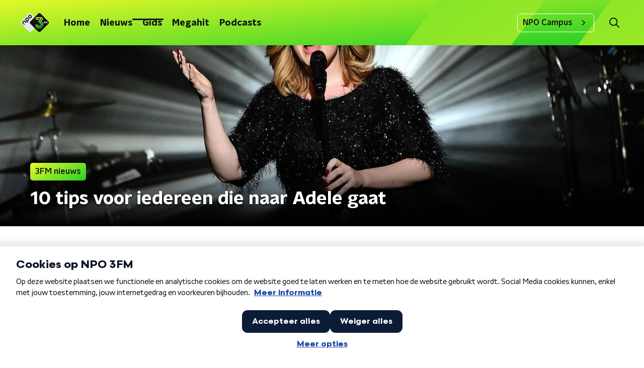

--- FILE ---
content_type: text/html; charset=utf-8
request_url: https://www.npo3fm.nl/nieuws/3fm-nieuws/c8f741c4-4da8-4143-b704-b1c850dd0773/10-tips-voor-iedereen-die-naar-adele-gaat
body_size: 20498
content:
<!DOCTYPE html><html lang="nl"><head><meta charSet="utf-8"/><title>10 tips voor iedereen die naar Adele gaat | NPO 3FM</title><meta content="index, follow" name="robots"/><meta content="Adele staat de komende dagen vier(!) keer in de Ziggo Dome. Is het jou gelukt een kaartje te bemachtigen? Lees deze tips dan goed door!" name="description"/><meta content="10 tips voor iedereen die naar Adele gaat" property="og:title"/><meta content="website" property="og:type"/><meta content="https://www.npo3fm.nl/nieuws/3fm-nieuws/c8f741c4-4da8-4143-b704-b1c850dd0773/10-tips-voor-iedereen-die-naar-adele-gaat" property="og:url"/><meta content="NPO 3FM" property="og:site_name"/><meta content="Adele staat de komende dagen vier(!) keer in de Ziggo Dome. Is het jou gelukt een kaartje te bemachtigen? Lees deze tips dan goed door!" property="og:description"/><meta content="https://cms-assets.nporadio.nl/npo3fm/archief/_videoThumbnail/132972_adele-live.jpg" property="og:image"/><meta content="https://cms-assets.nporadio.nl/npo3fm/archief/_videoThumbnail/132972_adele-live.jpg" property="og:image:secure_url"/><meta content="10 tips voor iedereen die naar Adele gaat" name="twitter:title"/><meta content="Adele staat de komende dagen vier(!) keer in de Ziggo Dome. Is het jou gelukt een kaartje te bemachtigen? Lees deze tips dan goed door!" name="twitter:description"/><meta content="https://cms-assets.nporadio.nl/npo3fm/archief/_videoThumbnail/132972_adele-live.jpg" name="twitter:image"/><meta content="summary_large_image" name="twitter:card"/><link href="https://www.npo3fm.nl/nieuws/3fm-nieuws/c8f741c4-4da8-4143-b704-b1c850dd0773/10-tips-voor-iedereen-die-naar-adele-gaat" rel="canonical"/><link href="https://www.npo3fm.nl/nieuws/rss" rel="alternate" title="Nieuws - NPO 3FM" type="application/rss+xml"/><meta content="width=device-width, initial-scale=1" name="viewport"/><link href="/apple-touch-icon.png" rel="apple-touch-icon" sizes="180x180"/><link href="/favicon-32x32.png" rel="icon" sizes="32x32" type="image/png"/><link href="/favicon-16x16.png" rel="icon" sizes="16x16" type="image/png"/><link href="/site.webmanifest" rel="manifest"/><link color="#0B1116" href="/safari-pinned-tab.svg" rel="mask-icon"/><meta content="#fff" name="msapplication-TileColor"/><meta content="#fff" name="theme-color"/><meta content="only light" name="color-scheme"/><noscript><style>body .hidden_on_noscript { display: none; }</style></noscript><script type="application/ld+json">{"@context":"https://schema.org","@type":"NewsArticle","author":{"@type":"Organization","name":" "},"dateModified":"2016-05-31 20:57:00","datePublished":"2017-03-23 09:23:24","description":"<p>Adele staat de komende dagen vier(!) keer in de Ziggo Dome. Is het jou gelukt een kaartje te bemachtigen? Lees deze tips dan goed door!</p>","headline":"10 tips voor iedereen die naar Adele gaat","image":["https://cms-assets.nporadio.nl/npo3fm/archief/_videoThumbnail/132972_adele-live.jpg"],"mainEntityOfPage":"https://www.npo3fm.nl/nieuws/3fm-nieuws/c8f741c4-4da8-4143-b704-b1c850dd0773/10-tips-voor-iedereen-die-naar-adele-gaat","publisher":{"@type":"Organization","logo":{"@type":"ImageObject","height":200,"url":"https://www.npo3fm.nl/images/logo_3fm.webp","width":200},"name":"NPO Radio 3"},"url":"https://www.npo3fm.nl/nieuws/3fm-nieuws/c8f741c4-4da8-4143-b704-b1c850dd0773/10-tips-voor-iedereen-die-naar-adele-gaat"}</script><meta name="next-head-count" content="28"/><link rel="preload" href="/_next/static/css/f36f46ceada2ed53.css" as="style"/><link rel="stylesheet" href="/_next/static/css/f36f46ceada2ed53.css" data-n-g=""/><noscript data-n-css=""></noscript><script defer="" nomodule="" src="/_next/static/chunks/polyfills-c67a75d1b6f99dc8.js"></script><script defer="" src="/_next/static/chunks/5290.f8c631e3a1eaa470.js"></script><script defer="" src="/_next/static/chunks/7977.44d649d5ee6d23e7.js"></script><script defer="" src="/_next/static/chunks/2215.ab74474392c4126d.js"></script><script src="/_next/static/chunks/webpack-bd66e986448dc524.js" defer=""></script><script src="/_next/static/chunks/framework-45ce3d09104a2cae.js" defer=""></script><script src="/_next/static/chunks/main-0f7a811b57dbbef1.js" defer=""></script><script src="/_next/static/chunks/pages/_app-9315299ff4ff0fb1.js" defer=""></script><script src="/_next/static/chunks/893ce3de-6eae4da1672ddf57.js" defer=""></script><script src="/_next/static/chunks/7b3ddd08-42b89039fcd123fb.js" defer=""></script><script src="/_next/static/chunks/e44137f9-e8cf7cd2f0cd4bfa.js" defer=""></script><script src="/_next/static/chunks/2821-360fa911f8a2b8a8.js" defer=""></script><script src="/_next/static/chunks/2040-cb6e5d2cee829f0b.js" defer=""></script><script src="/_next/static/chunks/138-3c09a25efcd617b1.js" defer=""></script><script src="/_next/static/chunks/1520-8a3d9dd61131b79d.js" defer=""></script><script src="/_next/static/chunks/3713-9dc92c8652efaea1.js" defer=""></script><script src="/_next/static/chunks/4085-ada9444ea7ffe9c2.js" defer=""></script><script src="/_next/static/chunks/7158-f18d19552ada3e4b.js" defer=""></script><script src="/_next/static/chunks/6006-989e30e44743875d.js" defer=""></script><script src="/_next/static/chunks/pages/nieuws/%5BcategorySlug%5D/%5BarticleId%5D/%5BarticleSlug%5D-563bf4cb0413e691.js" defer=""></script><script src="/_next/static/7mOQYkespiMOdflls7kI9/_buildManifest.js" defer=""></script><script src="/_next/static/7mOQYkespiMOdflls7kI9/_ssgManifest.js" defer=""></script><style data-styled="" data-styled-version="5.3.5">.jXsPTz{position:fixed;left:0;bottom:-1px;right:0;height:75px;background:rgba(9,9,9,0.75);border-top:1px solid rgba(95,95,95,0.65);-webkit-backdrop-filter:blur(6px);backdrop-filter:blur(6px);z-index:9;-webkit-user-select:none;-moz-user-select:none;-ms-user-select:none;user-select:none;-webkit-transition:height 0.25s ease-out;transition:height 0.25s ease-out;padding-bottom:env(safe-area-inset-bottom,0);}/*!sc*/
@media (min-width:1200px){.jXsPTz{height:86px;}}/*!sc*/
@media print{.jXsPTz{display:none;}}/*!sc*/
data-styled.g69[id="sc-627673f7-0"]{content:"jXsPTz,"}/*!sc*/
.kJdjvG{position:absolute;top:0;left:0;right:0;height:75px;-webkit-transition:height 0.15s ease-out,-webkit-transform 0.15s ease-in,top 0.25s ease-out;-webkit-transition:height 0.15s ease-out,transform 0.15s ease-in,top 0.25s ease-out;transition:height 0.15s ease-out,transform 0.15s ease-in,top 0.25s ease-out;-webkit-transform:translateY(0);-ms-transform:translateY(0);transform:translateY(0);}/*!sc*/
@media (min-width:1200px){.kJdjvG{height:86px;}}/*!sc*/
data-styled.g70[id="sc-627673f7-1"]{content:"kJdjvG,"}/*!sc*/
.bwcALN{display:-webkit-box;display:-webkit-flex;display:-ms-flexbox;display:flex;-webkit-align-items:center;-webkit-box-align:center;-ms-flex-align:center;align-items:center;-webkit-flex-wrap:nowrap;-ms-flex-wrap:nowrap;flex-wrap:nowrap;-webkit-box-pack:justify;-webkit-justify-content:space-between;-ms-flex-pack:justify;justify-content:space-between;height:74px;}/*!sc*/
@media (min-width:1200px){.bwcALN{height:85px;}}/*!sc*/
data-styled.g71[id="sc-627673f7-2"]{content:"bwcALN,"}/*!sc*/
.ddpthC{display:block;position:absolute;left:0;right:75px;bottom:0;top:0;background:transparent;z-index:1;cursor:pointer;}/*!sc*/
@media (min-width:1200px){.ddpthC{right:calc(50vw + 194px);}}/*!sc*/
data-styled.g72[id="sc-627673f7-3"]{content:"ddpthC,"}/*!sc*/
@page{size:A4;margin:0;}/*!sc*/
html,body{min-block-size:100%;}/*!sc*/
body{background-color:#fff;-webkit-font-smoothing:antialiased;margin:0;min-inline-size:320px;padding:0;}/*!sc*/
p,h1,h2,h3,h4,h5,h6{margin:0 0 15px;word-break:break-word;}/*!sc*/
h1,h2{font-size:24px;line-height:1.3;}/*!sc*/
@media (min-width:1200px){h1,h2{font-size:20px;line-height:1.4;}}/*!sc*/
h1,h2,h3{font-family:'NPO Nova Headline',sans-serif;font-weight:700;}/*!sc*/
h1 > *,h2 > *,h3 > *{font-family:inherit !important;font-weight:inherit !important;}/*!sc*/
div,p,h3,li{font-size:16px;line-height:1.6;}/*!sc*/
@media (min-width:1200px){div,p,h3,li{font-size:18px;}}/*!sc*/
strong,h4,h5,h6{font-family:'NPO Nova Text',sans-serif;font-weight:550;}/*!sc*/
em{font-feature-settings:'ss01';}/*!sc*/
body,article,aside,section,div,p,table,ul{font-family:'NPO Nova Text',sans-serif;font-weight:400;}/*!sc*/
:where(button,input,select,textarea){font:inherit;}/*!sc*/
@media print{body{-webkit-print-color-adjust:exact !important;print-color-adjust:exact !important;}div:not(.printable){visibility:hidden;}.printable div{visibility:visible;}header{display:none;}footer{display:none;}}/*!sc*/
data-styled.g91[id="sc-global-tWaEe1"]{content:"sc-global-tWaEe1,"}/*!sc*/
.hyigYc{padding:0 20px;margin:0 auto;max-width:1200px;position:relative;}/*!sc*/
@media (min-width:768px){.hyigYc{padding:0 25px;}}/*!sc*/
data-styled.g109[id="sc-acc4007a-0"]{content:"hyigYc,"}/*!sc*/
.kYjdKP{-webkit-align-items:center;-webkit-box-align:center;-ms-flex-align:center;align-items:center;border-radius:2px;display:-webkit-inline-box;display:-webkit-inline-flex;display:-ms-inline-flexbox;display:inline-flex;font-size:0.9375rem;font-weight:550;gap:8px;padding:3px 6px;white-space:nowrap;background:linear-gradient(150.82deg,#FFFF28 -9.11%,#35d327 92.16%);color:#0B1116;}/*!sc*/
@media (min-width:1200px){.kYjdKP{border-radius:5px;font-size:1rem;padding:5px 10px;}}/*!sc*/
data-styled.g112[id="sc-b8198653-0"]{content:"kYjdKP,"}/*!sc*/
.jynLdq{margin-bottom:25px;}/*!sc*/
data-styled.g122[id="sc-8289537a-0"]{content:"jynLdq,"}/*!sc*/
.gsTLhG{position:relative;margin-bottom:25px;}/*!sc*/
data-styled.g123[id="sc-8289537a-1"]{content:"gsTLhG,"}/*!sc*/
.jNmKVb{position:relative;}/*!sc*/
.jNmKVb img{display:block;width:100%;}/*!sc*/
data-styled.g124[id="sc-8289537a-2"]{content:"jNmKVb,"}/*!sc*/
.hqnKiI{border-radius:5px;}/*!sc*/
data-styled.g125[id="sc-8289537a-3"]{content:"hqnKiI,"}/*!sc*/
.fTyknB{height:100%;width:100%;}/*!sc*/
data-styled.g129[id="sc-ccc38220-0"]{content:"fTyknB,"}/*!sc*/
.iroKiE{background:none;color:inherit;border:none;padding:0;font:inherit;cursor:pointer;-webkit-align-items:center;-webkit-box-align:center;-ms-flex-align:center;align-items:center;background:linear-gradient(150.82deg,#FFFF28 -9.11%,#35d327 92.16%);border-radius:5px;box-shadow:0px 2px 7px 1px rgba(0,0,0,0.1);color:var(--accent-color);display:-webkit-box;display:-webkit-flex;display:-ms-flexbox;display:flex;height:24px;-webkit-box-pack:center;-webkit-justify-content:center;-ms-flex-pack:center;justify-content:center;width:24px;}/*!sc*/
.iroKiE:hover{cursor:pointer;}/*!sc*/
.iroKiE:focus{outline:2px solid #5b5bff;}/*!sc*/
data-styled.g130[id="sc-ccc38220-1"]{content:"iroKiE,"}/*!sc*/
.ciuQUZ{fill:#0B1116;}/*!sc*/
data-styled.g131[id="sc-ccc38220-2"]{content:"ciuQUZ,"}/*!sc*/
.dakYTz{display:-webkit-box;display:-webkit-flex;display:-ms-flexbox;display:flex;-webkit-flex-direction:column;-ms-flex-direction:column;flex-direction:column;background:none;}/*!sc*/
data-styled.g153[id="sc-8cb50e81-0"]{content:"dakYTz,"}/*!sc*/
.gmJfVw{z-index:1;position:relative;margin-left:0;margin-right:0;margin-top:0;margin-bottom:-1px;overflow:hidden;padding:13px 0 16px;background:none;}/*!sc*/
@media (min-width:320px){.gmJfVw{background-size:213%;}}/*!sc*/
@media (min-width:768px){.gmJfVw{background-size:100%;}}/*!sc*/
@media (min-width:1344px){.gmJfVw{background-size:85%;}}/*!sc*/
@media (min-width:768px){.gmJfVw{border-radius:0;margin-top:0;margin-bottom:-1px;padding:25px 0 26px;}}/*!sc*/
data-styled.g154[id="sc-8cb50e81-1"]{content:"gmJfVw,"}/*!sc*/
.dSSskv line,.dSSskv circle{stroke:currentColor;}/*!sc*/
data-styled.g161[id="sc-eee812e5-0"]{content:"dSSskv,"}/*!sc*/
.iuPOkY{z-index:1;}/*!sc*/
@media (min-width:1200px){.iuPOkY{margin-right:20px;}}/*!sc*/
data-styled.g165[id="sc-6119ae5a-1"]{content:"iuPOkY,"}/*!sc*/
.bqIinL{display:-webkit-box;display:-webkit-flex;display:-ms-flexbox;display:flex;-webkit-box-pack:justify;-webkit-justify-content:space-between;-ms-flex-pack:justify;justify-content:space-between;-webkit-align-items:center;-webkit-box-align:center;-ms-flex-align:center;align-items:center;margin:0 auto;padding-left:10px;padding-right:10px;max-width:1200px;position:relative;height:100%;}/*!sc*/
@media (min-width:1200px){.bqIinL{padding-left:0px;padding-right:0px;}}/*!sc*/
data-styled.g166[id="sc-6119ae5a-2"]{content:"bqIinL,"}/*!sc*/
.bMOsGL{outline:2px solid transparent;outline-offset:2px;-webkit-transition:outline-color 200ms;transition:outline-color 200ms;font-family:'NPO Nova Headline',sans-serif;font-weight:700;-webkit-text-decoration:none;text-decoration:none;border-radius:5px;color:#0B1116;cursor:pointer;display:inline-block;font-size:18px;line-height:1;padding:7px 10px 6px 10px;position:relative;-webkit-transition:outline-color 200ms,background-color 200ms,color 200ms;transition:outline-color 200ms,background-color 200ms,color 200ms;}/*!sc*/
.bMOsGL:focus-visible{outline-color:#5b5bff;}/*!sc*/
.bMOsGL:hover{background:#fff;color:#0B1116;}/*!sc*/
.bMOsGL:hover:after{opacity:0;}/*!sc*/
.bMOsGL:active{background:#fff;color:#0B1116;}/*!sc*/
.bMOsGL:active:after{opacity:0;}/*!sc*/
.bMOsGL:after{-webkit-transition:background-color 200ms;transition:background-color 200ms;--offset:22px;-webkit-block-size:3px;-ms-flex-block-size:3px;block-size:3px;border-radius:5px;content:'';opacity:0;position:absolute;-webkit-inset-block-end:0;-ms-inlrock-end:0;inset-block-end:0;inset-inline-start:calc(var(--offset) / 2);inline-size:calc(100% - var(--offset));}/*!sc*/
.iaFcDo{outline:2px solid transparent;outline-offset:2px;-webkit-transition:outline-color 200ms;transition:outline-color 200ms;font-family:'NPO Nova Headline',sans-serif;font-weight:700;-webkit-text-decoration:none;text-decoration:none;border-radius:5px;color:#0B1116;cursor:pointer;display:inline-block;font-size:18px;line-height:1;padding:7px 10px 6px 10px;position:relative;-webkit-transition:outline-color 200ms,background-color 200ms,color 200ms;transition:outline-color 200ms,background-color 200ms,color 200ms;opacity:1;}/*!sc*/
.iaFcDo:focus-visible{outline-color:#5b5bff;}/*!sc*/
.iaFcDo:hover{background:#fff;color:#0B1116;}/*!sc*/
.iaFcDo:hover:after{opacity:0;}/*!sc*/
.iaFcDo:active{background:#fff;color:#0B1116;}/*!sc*/
.iaFcDo:active:after{opacity:0;}/*!sc*/
.iaFcDo:after{-webkit-transition:background-color 200ms;transition:background-color 200ms;--offset:22px;-webkit-block-size:3px;-ms-flex-block-size:3px;block-size:3px;border-radius:5px;content:'';opacity:0;position:absolute;-webkit-inset-block-end:0;-ms-inlrock-end:0;inset-block-end:0;inset-inline-start:calc(var(--offset) / 2);inline-size:calc(100% - var(--offset));}/*!sc*/
.iaFcDo:after{background-color:#0B1116;opacity:1;}/*!sc*/
data-styled.g167[id="sc-6119ae5a-3"]{content:"bMOsGL,iaFcDo,"}/*!sc*/
.lpoxkQ{position:absolute;top:0;left:0;right:0;min-width:320px;height:60px;z-index:4;}/*!sc*/
@media (min-width:768px){.lpoxkQ{height:70px;}}/*!sc*/
@media (min-width:1200px){.lpoxkQ{height:90px;}}/*!sc*/
data-styled.g168[id="sc-6119ae5a-4"]{content:"lpoxkQ,"}/*!sc*/
.cJysQT{-webkit-align-items:center;-webkit-box-align:center;-ms-flex-align:center;align-items:center;display:-webkit-box;display:-webkit-flex;display:-ms-flexbox;display:flex;left:50%;margin:0;position:absolute;-webkit-transform:translate(-50%,0);-ms-transform:translate(-50%,0);transform:translate(-50%,0);}/*!sc*/
@media (min-width:1200px){.cJysQT{position:relative;left:0;-webkit-transform:none;-ms-transform:none;transform:none;}}/*!sc*/
data-styled.g169[id="sc-6119ae5a-5"]{content:"cJysQT,"}/*!sc*/
@media (max-width:1199px){.jVyRTC{display:none;}}/*!sc*/
data-styled.g170[id="sc-6119ae5a-6"]{content:"jVyRTC,"}/*!sc*/
.kignWg{display:-webkit-box;display:-webkit-flex;display:-ms-flexbox;display:flex;-webkit-align-items:center;-webkit-box-align:center;-ms-flex-align:center;align-items:center;-webkit-box-pack:center;-webkit-justify-content:center;-ms-flex-pack:center;justify-content:center;-webkit-tap-highlight-color:rgba(0,0,0,0);cursor:pointer;border:none;background:transparent;box-sizing:content-box;border-radius:5px;padding:0;color:#0B1116;outline:2px solid transparent;outline-offset:2px;-webkit-transition:outline-color 200ms;transition:outline-color 200ms;-webkit-transition:background-color 200ms;transition:background-color 200ms;height:37px;width:39px;}/*!sc*/
.kignWg:hover{color:#0B1116;background:#fff;}/*!sc*/
.kignWg:active{background-color:#279B1C;color:#0B1116;}/*!sc*/
.kignWg:focus-visible{outline-color:#5b5bff;}/*!sc*/
data-styled.g171[id="sc-6119ae5a-7"]{content:"kignWg,"}/*!sc*/
.cESczn svg{height:22px;width:22px;}/*!sc*/
@media (min-width:1200px){.cESczn{display:none;}}/*!sc*/
data-styled.g172[id="sc-6119ae5a-8"]{content:"cESczn,"}/*!sc*/
.KWulM{outline:2px solid transparent;outline-offset:2px;-webkit-transition:outline-color 200ms;transition:outline-color 200ms;-webkit-transition:background-color 200ms;transition:background-color 200ms;-webkit-text-decoration:none;text-decoration:none;line-height:1;cursor:pointer;display:-webkit-box;display:-webkit-flex;display:-ms-flexbox;display:flex;-webkit-align-items:center;-webkit-box-align:center;-ms-flex-align:center;align-items:center;margin-right:20px;height:35px;padding-left:10px;padding-right:10px;font-size:16px;font-family:'NPO Nova Text',sans-serif;font-weight:550;color:#0B1116;border:1px solid;background:transparent;border-color:#fff;border-radius:5px;}/*!sc*/
.KWulM:focus-visible{outline-color:#5b5bff;}/*!sc*/
.KWulM:hover{background:#fff;color:#0B1116;}/*!sc*/
.KWulM:active{border-color:#279B1C;background:#279B1C;}/*!sc*/
@media (max-width:1199px){.KWulM{display:none;}}/*!sc*/
data-styled.g173[id="sc-6119ae5a-9"]{content:"KWulM,"}/*!sc*/
.fdSxX{display:block;max-width:120px;height:27px;outline:2px solid transparent;outline-offset:2px;-webkit-transition:outline-color 200ms;transition:outline-color 200ms;}/*!sc*/
@media (min-width:1200px){.fdSxX{height:38px;}}/*!sc*/
.fdSxX:focus-visible{outline-color:#5b5bff;}/*!sc*/
data-styled.g175[id="sc-6119ae5a-11"]{content:"fdSxX,"}/*!sc*/
.SHtHX{display:inline-block;height:20px;width:20px;}/*!sc*/
data-styled.g176[id="sc-6119ae5a-12"]{content:"SHtHX,"}/*!sc*/
.cWZgVf{display:-webkit-box;display:-webkit-flex;display:-ms-flexbox;display:flex;-webkit-align-items:center;-webkit-box-align:center;-ms-flex-align:center;align-items:center;}/*!sc*/
data-styled.g177[id="sc-6119ae5a-13"]{content:"cWZgVf,"}/*!sc*/
.hHYHmz{position:fixed;left:0;top:0;bottom:0;width:280px;background-color:#fff;padding:20px;-webkit-transform:translate3d(-330px,0,0);-ms-transform:translate3d(-330px,0,0);transform:translate3d(-330px,0,0);-webkit-transition:all 0.2s ease-out;transition:all 0.2s ease-out;z-index:10;overflow:hidden auto;}/*!sc*/
.hHYHmz ul{margin:15px 0;padding:0;list-style:none;}/*!sc*/
.hHYHmz li{padding:10px 0;margin-bottom:10px;-webkit-transition:all 0.35s ease-out;transition:all 0.35s ease-out;}/*!sc*/
@media (max-width:320px){.hHYHmz li{padding:4px 0;}}/*!sc*/
data-styled.g178[id="sc-a6ca196e-0"]{content:"hHYHmz,"}/*!sc*/
.gzUFtW path{fill:#0B1116;}/*!sc*/
data-styled.g230[id="sc-98b86276-0"]{content:"gzUFtW,"}/*!sc*/
.gDtjFe{color:#fff;font-size:1rem;line-height:22px;margin:0 0 25px;}/*!sc*/
data-styled.g232[id="sc-17cac0f3-0"]{content:"gDtjFe,"}/*!sc*/
.bkANrz{padding:15px;height:56px;width:100%;box-sizing:border-box;background-color:#fff;border-radius:5px;border:none;font-size:16px;line-height:56px;}/*!sc*/
.bkANrz::-webkit-input-placeholder{color:#0B1116;font-family:'NPO Nova Text',sans-serif;}/*!sc*/
.bkANrz::-moz-placeholder{color:#0B1116;font-family:'NPO Nova Text',sans-serif;}/*!sc*/
.bkANrz:-ms-input-placeholder{color:#0B1116;font-family:'NPO Nova Text',sans-serif;}/*!sc*/
.bkANrz::placeholder{color:#0B1116;font-family:'NPO Nova Text',sans-serif;}/*!sc*/
.bkANrz[data-has-error='true']{border:5px #d9151b solid;color:#d9151b;outline:none;}/*!sc*/
data-styled.g233[id="sc-73cc6105-0"]{content:"bkANrz,"}/*!sc*/
.bZGfWg{position:relative;}/*!sc*/
data-styled.g234[id="sc-78f67ecb-0"]{content:"bZGfWg,"}/*!sc*/
.hDpabu{padding-right:53px;}/*!sc*/
data-styled.g235[id="sc-78f67ecb-1"]{content:"hDpabu,"}/*!sc*/
.bVgNrU{position:absolute;top:12px;right:12px;z-index:5;width:32px;height:32px;}/*!sc*/
data-styled.g236[id="sc-78f67ecb-2"]{content:"bVgNrU,"}/*!sc*/
.eZbiVn{margin-top:10px;}/*!sc*/
data-styled.g237[id="sc-78f67ecb-3"]{content:"eZbiVn,"}/*!sc*/
.gELObD{margin:0 0 15px;font-size:20px;color:#fff;font-family:'NPO Nova Headline',sans-serif;font-weight:700;font-style:normal;}/*!sc*/
@media (min-width:768px){.gELObD{font-size:25px;}}/*!sc*/
data-styled.g239[id="sc-9e5adb19-0"]{content:"gELObD,"}/*!sc*/
.gbImOy{-webkit-text-decoration:none;text-decoration:none;font-size:16px;line-height:22px;color:#fff;font-family:'NPO Nova Text',sans-serif;font-weight:400;}/*!sc*/
.gbImOy:hover{-webkit-text-decoration:underline;text-decoration:underline;}/*!sc*/
data-styled.g240[id="sc-234a5723-0"]{content:"gbImOy,"}/*!sc*/
.eOwCGY{padding:0 20px;min-height:140px;width:100%;}/*!sc*/
.eOwCGY:first-child{padding-left:0;border-right:1px solid #f1f1f1;}/*!sc*/
@media (min-width:768px){.eOwCGY{padding:0 50px;border-right:2px solid #f1f1f1;}.eOwCGY:first-child{border-right:2px solid #f1f1f1;}}/*!sc*/
.eOwCGY:last-child{padding-right:0;}/*!sc*/
.eOwCGY ul{margin:0;padding:0;list-style:none;}/*!sc*/
.eOwCGY li{padding:3px 0;margin:0;}/*!sc*/
.eOwCGY .sc-234a5723-0{display:inline-block;padding:5px 3px;margin-left:-3px;}/*!sc*/
@media (min-width:768px){.eOwCGY .sc-234a5723-0{font-size:18px;}}/*!sc*/
data-styled.g241[id="sc-234a5723-1"]{content:"eOwCGY,"}/*!sc*/
.gzjjML{position:relative;width:100%;height:60px;}/*!sc*/
@media (min-width:768px){.gzjjML{height:70px;}}/*!sc*/
@media (min-width:1200px){.gzjjML{height:90px;}}/*!sc*/
data-styled.g242[id="sc-d8f0e8a6-0"]{content:"gzjjML,"}/*!sc*/
.kRlwMc{background-image:url(/svg/3fm-header-bg.svg);background-size:cover;background-repeat:repeat;background-position:top center;}/*!sc*/
data-styled.g243[id="sc-6b110c3b-0"]{content:"kRlwMc,"}/*!sc*/
.disGTO{display:-webkit-box;display:-webkit-flex;display:-ms-flexbox;display:flex;-webkit-flex-direction:column;-ms-flex-direction:column;flex-direction:column;}/*!sc*/
@media (min-width:1200px){.disGTO{background-color:transparent;}}/*!sc*/
data-styled.g245[id="sc-50153d19-0"]{content:"disGTO,"}/*!sc*/
.kbXMRa{z-index:1;position:relative;margin-left:0;margin-right:0;margin-top:0;margin-bottom:-1px;padding:13px 0 16px;background:none;}/*!sc*/
@media (min-width:320px){.kbXMRa{background-size:213%;}}/*!sc*/
@media (min-width:768px){.kbXMRa{background-size:100%;}}/*!sc*/
@media (min-width:1344px){.kbXMRa{background-size:85%;}}/*!sc*/
@media (min-width:768px){.kbXMRa{border-radius:0;margin-top:0;margin-bottom:-1px;padding:25px 0 26px;}}/*!sc*/
data-styled.g246[id="sc-50153d19-1"]{content:"kbXMRa,"}/*!sc*/
.fkLWjV{display:-webkit-box;display:-webkit-flex;display:-ms-flexbox;display:flex;-webkit-align-content:center;-ms-flex-line-pack:center;align-content:center;-webkit-box-pack:start;-webkit-justify-content:flex-start;-ms-flex-pack:start;justify-content:flex-start;min-height:19px;}/*!sc*/
.fkLWjV svg{display:block;margin:6px;}/*!sc*/
@media (max-width:767px){.fkLWjV{-webkit-order:-1;-ms-flex-order:-1;order:-1;margin-bottom:15px;}}/*!sc*/
data-styled.g249[id="sc-23329b86-0"]{content:"fkLWjV,"}/*!sc*/
.jRpVfX{padding-bottom:75px;background-color:#0B1116;position:relative;overflow:hidden;}/*!sc*/
@media (min-width:1200px){.jRpVfX{padding-bottom:85px;}}/*!sc*/
data-styled.g250[id="sc-23329b86-1"]{content:"jRpVfX,"}/*!sc*/
.KCvha{background-image:url('/svg/3fm-logo-bg-footer.svg');background-repeat:no-repeat;background-size:100%;content:'';height:650px;position:absolute;right:-226px;top:35px;width:497px;}/*!sc*/
@media (min-width:768px){.KCvha{right:75px;top:-80px;width:675px;}}/*!sc*/
data-styled.g251[id="sc-23329b86-2"]{content:"KCvha,"}/*!sc*/
.jOcHxL{--font-size:18px;color:#fff;display:-webkit-box;display:-webkit-flex;display:-ms-flexbox;display:flex;font-family:'NPO Nova Headline',sans-serif;font-size:var(--font-size);font-weight:700;line-height:1.2;padding:25px 0px 50px;text-transform:uppercase;}/*!sc*/
@media (min-width:600px){.jOcHxL{--font-size:20px;}}/*!sc*/
@media (min-width:768px){.jOcHxL{--font-size:26px;padding-block-start:40px;}}/*!sc*/
@media (min-width:1200px){.jOcHxL{--font-size:28px;}}/*!sc*/
data-styled.g252[id="sc-23329b86-3"]{content:"jOcHxL,"}/*!sc*/
.fXwAwf{margin-right:15px;width:50px;}/*!sc*/
@media (min-width:768px){.fXwAwf{width:75px;}}/*!sc*/
data-styled.g253[id="sc-23329b86-4"]{content:"fXwAwf,"}/*!sc*/
.cwjYjl{-webkit-text-decoration:none;text-decoration:none;font-size:16px;line-height:22px;color:#fff;font-family:'NPO Nova Text',sans-serif;font-weight:400;}/*!sc*/
.cwjYjl:hover{-webkit-text-decoration:underline;text-decoration:underline;}/*!sc*/
data-styled.g254[id="sc-23329b86-5"]{content:"cwjYjl,"}/*!sc*/
.heSsPN{display:-webkit-box;display:-webkit-flex;display:-ms-flexbox;display:flex;-webkit-align-items:stretch;-webkit-box-align:stretch;-ms-flex-align:stretch;align-items:stretch;-webkit-box-pack:start;-webkit-justify-content:flex-start;-ms-flex-pack:start;justify-content:flex-start;width:100%;min-height:150px;}/*!sc*/
.heSsPN a{border-bottom:2px solid transparent;}/*!sc*/
.heSsPN a:hover{-webkit-text-decoration:none;text-decoration:none;border-bottom:2px solid #279B1C;}/*!sc*/
data-styled.g255[id="sc-23329b86-6"]{content:"heSsPN,"}/*!sc*/
.hKYKOj{display:-webkit-box;display:-webkit-flex;display:-ms-flexbox;display:flex;padding:25px 0;-webkit-align-items:center;-webkit-box-align:center;-ms-flex-align:center;align-items:center;-webkit-box-pack:justify;-webkit-justify-content:space-between;-ms-flex-pack:justify;justify-content:space-between;}/*!sc*/
data-styled.g256[id="sc-23329b86-7"]{content:"hKYKOj,"}/*!sc*/
.jbdfno{font-family:'NPO Nova Text',sans-serif;font-weight:400;}/*!sc*/
@media (min-width:768px){.jbdfno{font-size:18px;}}/*!sc*/
data-styled.g257[id="sc-23329b86-8"]{content:"jbdfno,"}/*!sc*/
.bRjZEQ{display:-webkit-box;display:-webkit-flex;display:-ms-flexbox;display:flex;-webkit-align-items:center;-webkit-box-align:center;-ms-flex-align:center;align-items:center;}/*!sc*/
@media (min-width:768px){.bRjZEQ{-webkit-box-pack:end;-webkit-justify-content:flex-end;-ms-flex-pack:end;justify-content:flex-end;}}/*!sc*/
.bRjZEQ > p{margin-bottom:0;}/*!sc*/
data-styled.g258[id="sc-23329b86-9"]{content:"bRjZEQ,"}/*!sc*/
.glbCrY{min-height:150px;margin-top:50px;width:100%;color:#fff;}/*!sc*/
@media (min-width:768px){.glbCrY{margin-top:0;padding-left:50px;}}/*!sc*/
.glbCrY .sc-78f67ecb-3{font-family:'NPO Nova Text',sans-serif;font-weight:400;color:#fff;position:absolute;}/*!sc*/
@media (min-width:768px){.glbCrY .sc-78f67ecb-3{font-size:18px;margin:20px 0 0 0;}}/*!sc*/
data-styled.g259[id="sc-23329b86-10"]{content:"glbCrY,"}/*!sc*/
.hbzvVc{display:-webkit-box;display:-webkit-flex;display:-ms-flexbox;display:flex;-webkit-flex-direction:column;-ms-flex-direction:column;flex-direction:column;-webkit-align-items:flex-start;-webkit-box-align:flex-start;-ms-flex-align:flex-start;align-items:flex-start;}/*!sc*/
@media (min-width:768px){.hbzvVc{-webkit-flex:1 1;-ms-flex:1 1;flex:1 1;-webkit-flex-direction:row;-ms-flex-direction:row;flex-direction:row;margin:0 auto;max-width:1200px;}}/*!sc*/
data-styled.g260[id="sc-23329b86-11"]{content:"hbzvVc,"}/*!sc*/
.bDcAqE{display:-webkit-box;display:-webkit-flex;display:-ms-flexbox;display:flex;width:100%;-webkit-flex-direction:column;-ms-flex-direction:column;flex-direction:column;}/*!sc*/
@media (min-width:768px){.bDcAqE{-webkit-flex-direction:row;-ms-flex-direction:row;flex-direction:row;-webkit-align-items:center;-webkit-box-align:center;-ms-flex-align:center;align-items:center;-webkit-box-pack:justify;-webkit-justify-content:space-between;-ms-flex-pack:justify;justify-content:space-between;}}/*!sc*/
data-styled.g261[id="sc-23329b86-12"]{content:"bDcAqE,"}/*!sc*/
@media (min-width:768px){.fhytOU{width:30%;}.fhytOU > p{margin:0;}}/*!sc*/
data-styled.g262[id="sc-23329b86-13"]{content:"fhytOU,"}/*!sc*/
.cCiLEa{display:-webkit-box;display:-webkit-flex;display:-ms-flexbox;display:flex;-webkit-flex-wrap:wrap;-ms-flex-wrap:wrap;flex-wrap:wrap;gap:0 12px;}/*!sc*/
.cCiLEa a{border-bottom:2px solid transparent;}/*!sc*/
.cCiLEa a:hover{-webkit-text-decoration:none;text-decoration:none;border-bottom:2px solid #279B1C;}/*!sc*/
data-styled.g263[id="sc-23329b86-14"]{content:"cCiLEa,"}/*!sc*/
.PwXek{height:32px;margin-left:10px;}/*!sc*/
data-styled.g264[id="sc-23329b86-15"]{content:"PwXek,"}/*!sc*/
.hHAsrb a{-webkit-text-decoration:none;text-decoration:none;font-family:'NPO Nova Text',sans-serif;font-weight:400;font-size:16px;line-height:22px;color:#fff;border-bottom:2px solid transparent;}/*!sc*/
.hHAsrb a:hover{border-bottom:2px solid #279B1C;}/*!sc*/
data-styled.g265[id="sc-23329b86-16"]{content:"hHAsrb,"}/*!sc*/
.cOpBBh{--font-size:22px;color:#0B1116;font-size:var(--font-size);line-height:1.3;margin-block-end:25px;padding-block-end:3px;position:relative;}/*!sc*/
@media (max-width:767px){.cOpBBh{margin-block-start:10px;}}/*!sc*/
@media (min-width:768px){.cOpBBh{--font-size:24px;}}/*!sc*/
@media (min-width:1200px){.cOpBBh{--font-size:28px;}}/*!sc*/
data-styled.g273[id="sc-e15e0c59-0"]{content:"cOpBBh,"}/*!sc*/
.IhHpR{color:#fff;margin:8px 10px 0 5px;padding:3px;position:relative;display:-webkit-box;display:-webkit-flex;display:-ms-flexbox;display:flex;-webkit-align-items:center;-webkit-box-align:center;-ms-flex-align:center;align-items:center;}/*!sc*/
.IhHpR:before{background-color:#35d327;border-radius:0;content:'';display:block;inline-size:4px;inset-block:5px 3px;inset-inline-start:-5px;position:absolute;}/*!sc*/
@media (min-width:1200px){.IhHpR{margin-block-end:12px;max-inline-size:75%;}}/*!sc*/
data-styled.g278[id="sc-c8ae5f4a-0"]{content:"IhHpR,"}/*!sc*/
.jgyxIz{-webkit-box-orient:vertical;border-radius:0;display:-webkit-box;font-size:22px;-webkit-line-clamp:4;line-height:1.4;margin-block-end:0;margin-inline-start:-3px;overflow:hidden;padding-inline-start:15px;text-shadow:0 2px 4px rgb(0 0 0 / 0.75);}/*!sc*/
@media (min-width:1200px){.jgyxIz{font-size:28px;-webkit-line-clamp:2;}}/*!sc*/
@media (min-width:1200px){.jgyxIz{font-size:36px;-webkit-line-clamp:4;}}/*!sc*/
@media (min-width:1344px){.jgyxIz{-webkit-line-clamp:4;}}/*!sc*/
data-styled.g279[id="sc-c8ae5f4a-1"]{content:"jgyxIz,"}/*!sc*/
.hdLoMl{display:-webkit-box;display:-webkit-flex;display:-ms-flexbox;display:flex;-webkit-flex-direction:row;-ms-flex-direction:row;flex-direction:row;gap:20px;}/*!sc*/
@media (min-width:1344px){.hdLoMl{-webkit-flex-direction:row;-ms-flex-direction:row;flex-direction:row;}}/*!sc*/
data-styled.g281[id="sc-e7fd9719-0"]{content:"hdLoMl,"}/*!sc*/
.fnpMGI{position:absolute;bottom:0;left:0;padding:15px 0;width:100%;box-sizing:border-box;}/*!sc*/
data-styled.g282[id="sc-e7fd9719-1"]{content:"fnpMGI,"}/*!sc*/
.iwjkRo{margin-left:20px;height:100%;}/*!sc*/
data-styled.g283[id="sc-e7fd9719-2"]{content:"iwjkRo,"}/*!sc*/
.jMMHHE{height:360px;position:relative;overflow:hidden;z-index:0;}/*!sc*/
@media (min-width:1344px){.jMMHHE{height:450px;}}/*!sc*/
data-styled.g288[id="sc-8cb63c32-0"]{content:"jMMHHE,"}/*!sc*/
.VOrWT{height:100%;background-image:url("https://cms-assets.nporadio.nl/npo3fm/archief/_articleHeaderM/132972_adele-live.jpg");background-size:cover;background-repeat:no-repeat;background-position:center center;}/*!sc*/
@media (min-width:1200px){.VOrWT{max-width:1400px;margin:0 auto;background-color:initial;background-size:1400px;}}/*!sc*/
@media (max-width:767px){.VOrWT{background-image:url(https://cms-assets.nporadio.nl/npo3fm/archief/_articleHeaderS/132972_adele-live.jpg);}}/*!sc*/
.VOrWT:before{content:'';background-image:linear-gradient(to bottom,rgba(0,0,0,0),rgba(0,0,0,1));height:60px;position:absolute;bottom:0;left:0;right:0;}/*!sc*/
@media (min-width:1200px){.VOrWT:before{height:150px;}}/*!sc*/
data-styled.g289[id="sc-8cb63c32-1"]{content:"VOrWT,"}/*!sc*/
.geUonX{background-color:#0B1116;}/*!sc*/
data-styled.g290[id="sc-c0d67b74-0"]{content:"geUonX,"}/*!sc*/
.jRtSkB{color:#0B1116;}/*!sc*/
.jRtSkB a:not(.button){color:#279B1C;-webkit-text-decoration:none;text-decoration:none;background-image:linear-gradient(currentColor,currentColor);background-position:0 100%;background-repeat:no-repeat;background-size:0 2px;-webkit-transition:background-size cubic-bezier(0,0.5,0,1) 200ms;transition:background-size cubic-bezier(0,0.5,0,1) 200ms;}/*!sc*/
.jRtSkB a:not(.button):hover,.jRtSkB a:not(.button):focus{-webkit-text-decoration:none;text-decoration:none;background-size:100% 2px;}/*!sc*/
.jRtSkB a.button{background:none;border:none;box-sizing:border-box;color:inherit;cursor:pointer;font:inherit;outline:inherit;padding:0;outline-offset:2px;outline:2px solid transparent;-webkit-transition:outline-color 200ms;transition:outline-color 200ms;--font-size:0.875rem;-webkit-align-items:center;-webkit-box-align:center;-ms-flex-align:center;align-items:center;border-radius:5px;color:#0B1116;cursor:pointer;display:-webkit-box;display:-webkit-flex;display:-ms-flexbox;display:flex;font-family:'NPO Nova Headline',sans-serif;font-size:var(--font-size);font-weight:700;-webkit-box-pack:center;-webkit-justify-content:center;-ms-flex-pack:center;justify-content:center;line-height:1;padding:12px 16px 11px;position:relative;-webkit-transition:outline-color 200ms,background-color 200ms,color 200ms;transition:outline-color 200ms,background-color 200ms,color 200ms;background:linear-gradient(150.82deg,#FFFF28 -9.11%,#35d327 92.16%);display:-webkit-inline-box;display:-webkit-inline-flex;display:-ms-inline-flexbox;display:inline-flex;min-height:44px;-webkit-text-decoration:none;text-decoration:none;}/*!sc*/
.jRtSkB a.button:focus-visible{outline-color:#5b5bff;}/*!sc*/
@media (min-width:1200px){.jRtSkB a.button{--font-size:1rem;}}/*!sc*/
.jRtSkB a.button::before{background:linear-gradient(150.82deg,#FFFF28 -9.11%,#35d327 92.16%);-webkit-block-size:100%;-ms-flex-block-size:100%;block-size:100%;border-radius:5px;content:'';inline-size:100%;-webkit-inset-block-start:0;-ms-intb-rlock-start:0;inset-block-start:0;inset-inline-start:0;opacity:0.2;padding:0;position:absolute;-webkit-transition:padding 200ms,left 200ms,top 200ms;transition:padding 200ms,left 200ms,top 200ms;z-index:-1;}/*!sc*/
@media (hover:hover){.jRtSkB a.button:hover:before{inset-block-start:-10px;inset-inline-start:-10px;padding:10px;}}/*!sc*/
data-styled.g291[id="sc-6dd20ddb-0"]{content:"jRtSkB,"}/*!sc*/
.dYzLBE{min-height:100px;}/*!sc*/
data-styled.g333[id="sc-303171b8-1"]{content:"dYzLBE,"}/*!sc*/
.fNsGEg{background-color:#eee;text-align:center;padding:10px;}/*!sc*/
data-styled.g334[id="sc-303171b8-2"]{content:"fNsGEg,"}/*!sc*/
.harCAh{color:#0B1116;-webkit-text-decoration:underline;text-decoration:underline;}/*!sc*/
data-styled.g335[id="sc-303171b8-3"]{content:"harCAh,"}/*!sc*/
.fbQFHr{display:-webkit-box;display:-webkit-flex;display:-ms-flexbox;display:flex;-webkit-flex-direction:column;-ms-flex-direction:column;flex-direction:column;gap:15px;}/*!sc*/
@media (min-width:600px){.fbQFHr{display:grid;grid-gap:15px;grid-template-columns:repeat(2,1fr);}}/*!sc*/
@media (min-width:1200px){.fbQFHr{grid-gap:25px;grid-template-columns:repeat(4,1fr);}}/*!sc*/
data-styled.g336[id="sc-3df3eb31-0"]{content:"fbQFHr,"}/*!sc*/
.nbwHg g > g{fill:#0B1116;}/*!sc*/
data-styled.g515[id="sc-6b03b9a5-0"]{content:"nbwHg,"}/*!sc*/
.jsNVwc g > g{fill:#0B1116;}/*!sc*/
data-styled.g516[id="sc-529b2cf0-0"]{content:"jsNVwc,"}/*!sc*/
.isbQPp{display:-webkit-box;display:-webkit-flex;display:-ms-flexbox;display:flex;-webkit-align-items:center;-webkit-box-align:center;-ms-flex-align:center;align-items:center;-webkit-box-pack:end;-webkit-justify-content:flex-end;-ms-flex-pack:end;justify-content:flex-end;}/*!sc*/
.isbQPp svg{padding:8px;}/*!sc*/
data-styled.g517[id="sc-f66bd562-0"]{content:"isbQPp,"}/*!sc*/
.jJSMPN{display:-webkit-box;display:-webkit-flex;display:-ms-flexbox;display:flex;}/*!sc*/
.jJSMPN svg path{-webkit-transition:fill 200ms ease;transition:fill 200ms ease;}/*!sc*/
.jJSMPN:hover svg path{fill:#279B1C;}/*!sc*/
data-styled.g519[id="sc-f66bd562-2"]{content:"jJSMPN,"}/*!sc*/
.hGDrNR{margin:15px 0 0;padding-top:10px;display:-webkit-box;display:-webkit-flex;display:-ms-flexbox;display:flex;border-top:1px solid #0B1116;-webkit-box-pack:justify;-webkit-justify-content:space-between;-ms-flex-pack:justify;justify-content:space-between;-webkit-align-items:center;-webkit-box-align:center;-ms-flex-align:center;align-items:center;}/*!sc*/
data-styled.g520[id="sc-939944d8-0"]{content:"hGDrNR,"}/*!sc*/
.dMQHtd{word-break:break-all;}/*!sc*/
data-styled.g521[id="sc-939944d8-1"]{content:"dMQHtd,"}/*!sc*/
.cKNUqo{display:-webkit-box;display:-webkit-flex;display:-ms-flexbox;display:flex;}/*!sc*/
data-styled.g522[id="sc-939944d8-2"]{content:"cKNUqo,"}/*!sc*/
.YWDGk{display:-webkit-box;display:-webkit-flex;display:-ms-flexbox;display:flex;min-width:45px;padding:4px 0;}/*!sc*/
data-styled.g523[id="sc-939944d8-3"]{content:"YWDGk,"}/*!sc*/
.haZNIG{padding:4px 0;}/*!sc*/
data-styled.g524[id="sc-939944d8-4"]{content:"haZNIG,"}/*!sc*/
.iVAxlR{font-family:'NPO Nova Text',sans-serif;font-size:16px;display:inline-block;margin-right:10px;color:#279B1C;-webkit-text-decoration:none;text-decoration:none;background-image:linear-gradient(currentColor,currentColor);background-position:0 100%;background-repeat:no-repeat;background-size:0 2px;-webkit-transition:background-size cubic-bezier(0,0.5,0,1) 200ms;transition:background-size cubic-bezier(0,0.5,0,1) 200ms;}/*!sc*/
@media (min-width:1200px){.iVAxlR{font-size:16px;}}/*!sc*/
@media (hover:hover){.iVAxlR:hover{-webkit-text-decoration:none;text-decoration:none;background-size:100% 2px;}}/*!sc*/
data-styled.g525[id="sc-939944d8-5"]{content:"iVAxlR,"}/*!sc*/
.frSbum{display:-webkit-box;display:-webkit-flex;display:-ms-flexbox;display:flex;-webkit-box-flex:1;-webkit-flex-grow:1;-ms-flex-positive:1;flex-grow:1;-webkit-box-pack:end;-webkit-justify-content:flex-end;-ms-flex-pack:end;justify-content:flex-end;-webkit-align-items:center;-webkit-box-align:center;-ms-flex-align:center;align-items:center;}/*!sc*/
.frSbum .sc-32f81270-0{margin-left:10px;width:24px;height:24px;line-height:24px;display:-webkit-box;display:-webkit-flex;display:-ms-flexbox;display:flex;-webkit-box-pack:center;-webkit-justify-content:center;-ms-flex-pack:center;justify-content:center;-webkit-align-items:center;-webkit-box-align:center;-ms-flex-align:center;align-items:center;}/*!sc*/
data-styled.g526[id="sc-939944d8-6"]{content:"frSbum,"}/*!sc*/
.kZsXRn{--padding-bottom:20px;display:-webkit-box;display:-webkit-flex;display:-ms-flexbox;display:flex;margin:0;padding:10px 0 var(--padding-bottom);-webkit-align-items:flex-start;-webkit-box-align:flex-start;-ms-flex-align:flex-start;align-items:flex-start;}/*!sc*/
@media (min-width:600px){.kZsXRn{--padding-bottom:15px;}}/*!sc*/
@media (min-width:1200px){.kZsXRn{--padding-bottom:30px;}}/*!sc*/
data-styled.g527[id="sc-de153955-0"]{content:"kZsXRn,"}/*!sc*/
.fdhTmp{-webkit-align-items:center;-webkit-box-align:center;-ms-flex-align:center;align-items:center;color:#0B1116;cursor:pointer;display:-webkit-box;display:-webkit-flex;display:-ms-flexbox;display:flex;font-weight:550;-webkit-text-decoration:underline;text-decoration:underline;}/*!sc*/
@media (hover:hover){.fdhTmp:hover{-webkit-text-decoration:underline;text-decoration:underline;}}/*!sc*/
data-styled.g528[id="sc-de153955-1"]{content:"fdhTmp,"}/*!sc*/
.PDFAH{display:-webkit-box;display:-webkit-flex;display:-ms-flexbox;display:flex;-webkit-align-items:center;-webkit-box-align:center;-ms-flex-align:center;align-items:center;white-space:nowrap;color:#0B1116;}/*!sc*/
.PDFAH > span{overflow:hidden;text-overflow:ellipsis;}/*!sc*/
.PDFAH > svg{padding:0 8px;}/*!sc*/
.PDFAH > svg [data-fill-color]{fill:#0B1116;}/*!sc*/
.PDFAH:last-child{overflow:hidden;}/*!sc*/
.PDFAH:last-child > svg{display:none;}/*!sc*/
data-styled.g529[id="sc-de153955-2"]{content:"PDFAH,"}/*!sc*/
.kuECeo{display:grid;grid-gap:15px;grid-template-columns:100%;}/*!sc*/
@media (min-width:600px){.kuECeo{grid-template-columns:160px auto;}}/*!sc*/
@media (min-width:768px){.kuECeo{grid-gap:30px;grid-template-columns:160px auto 140px;}}/*!sc*/
@media (min-width:1200px){.kuECeo{grid-template-columns:1fr 620px 1fr;}}/*!sc*/
data-styled.g530[id="sc-20906417-0"]{content:"kuECeo,"}/*!sc*/
.hHBvse{padding:15px 0;}/*!sc*/
@media (min-width:600px){.hHBvse{grid-row:2;grid-column:1 / 3;}}/*!sc*/
@media (min-width:768px){.hHBvse{grid-row:1;grid-column:3 / 3;}}/*!sc*/
data-styled.g531[id="sc-63d1d590-0"]{content:"hHBvse,"}/*!sc*/
.ehToEu{padding:15px 0;display:-webkit-box;display:-webkit-flex;display:-ms-flexbox;display:flex;-webkit-flex-direction:row;-ms-flex-direction:row;flex-direction:row;}/*!sc*/
@media (min-width:600px){.ehToEu{-webkit-flex-direction:column;-ms-flex-direction:column;flex-direction:column;}}/*!sc*/
data-styled.g532[id="sc-ec7202a-0"]{content:"ehToEu,"}/*!sc*/
.dFbqwk{padding:15px 0;}/*!sc*/
data-styled.g533[id="sc-834ee17a-0"]{content:"dFbqwk,"}/*!sc*/
.jLIBkj h1,.jLIBkj h2,.jLIBkj h3,.jLIBkj h4,.jLIBkj h5,.jLIBkj h6{margin:30px 0 15px;}/*!sc*/
@media (min-width:600px){.jLIBkj h1,.jLIBkj h2,.jLIBkj h3,.jLIBkj h4,.jLIBkj h5,.jLIBkj h6{margin:40px 0 15px;}}/*!sc*/
.jLIBkj p{font-weight:550;margin:0 0 30px;}/*!sc*/
@media (min-width:600px){.jLIBkj p{margin:0 0 30px;}}/*!sc*/
.jLIBkj a{background-image:linear-gradient(currentColor,currentColor);background-position:0% 100%;background-repeat:no-repeat;background-size:0% 2px;color:#279B1C;outline-offset:3px;outline:2px solid transparent;-webkit-text-decoration:none;text-decoration:none;-webkit-transition:background-size cubic-bezier(0,0.5,0,1) 200ms;transition:background-size cubic-bezier(0,0.5,0,1) 200ms;}/*!sc*/
.jLIBkj a:focus-visible{background-size:100% 2px;outline-color:#279B1C;-webkit-text-decoration:none;text-decoration:none;}/*!sc*/
@media (hover:hover){.jLIBkj a:hover{-webkit-text-decoration:none;text-decoration:none;background-size:100% 2px;}}/*!sc*/
data-styled.g534[id="sc-883b42c9-0"]{content:"jLIBkj,"}/*!sc*/
.cfvUTA{-webkit-align-items:center;-webkit-box-align:center;-ms-flex-align:center;align-items:center;color:#0B1116;display:-webkit-box;display:-webkit-flex;display:-ms-flexbox;display:flex;-webkit-flex-direction:column;-ms-flex-direction:column;flex-direction:column;}/*!sc*/
data-styled.g537[id="sc-cbc591fe-0"]{content:"cfvUTA,"}/*!sc*/
.hKzVLw{font-size:1rem;font-weight:550;margin-block-end:5px;}/*!sc*/
data-styled.g538[id="sc-cbc591fe-1"]{content:"hKzVLw,"}/*!sc*/
.cLGbXN{display:-webkit-box;display:-webkit-flex;display:-ms-flexbox;display:flex;-webkit-flex-direction:column;-ms-flex-direction:column;flex-direction:column;}/*!sc*/
data-styled.g539[id="sc-cd0b0bd0-0"]{content:"cLGbXN,"}/*!sc*/
.eKtccQ{grid-gap:0;}/*!sc*/
@media (min-width:600px){.eKtccQ{grid-template-rows:auto 1fr;grid-gap:30px;grid-row-gap:0;}}/*!sc*/
@media (min-width:768px){.eKtccQ{grid-template-columns:190px auto;}}/*!sc*/
@media (min-width:1200px){.eKtccQ{grid-template-columns:190px auto 170px;}}/*!sc*/
data-styled.g540[id="sc-cd0b0bd0-1"]{content:"eKtccQ,"}/*!sc*/
@media (min-width:1200px){.oOTED{display:none;}}/*!sc*/
data-styled.g541[id="sc-cd0b0bd0-2"]{content:"oOTED,"}/*!sc*/
.eVEFDd{height:auto;}/*!sc*/
data-styled.g542[id="sc-cd0b0bd0-3"]{content:"eVEFDd,"}/*!sc*/
.cNVbdr{display:none;}/*!sc*/
@media (min-width:1200px){.cNVbdr{display:block;min-width:160px;grid-row:1 / 3;}}/*!sc*/
data-styled.g543[id="sc-cd0b0bd0-4"]{content:"cNVbdr,"}/*!sc*/
@media (min-width:600px){.jJfPtd{grid-column:2;grid-row:1 / 3;}}/*!sc*/
data-styled.g544[id="sc-cd0b0bd0-5"]{content:"jJfPtd,"}/*!sc*/
@media (min-width:600px){.fahVTd{margin:0;grid-column:2;grid-row:3;}}/*!sc*/
data-styled.g545[id="sc-cd0b0bd0-6"]{content:"fahVTd,"}/*!sc*/
.ffXnMK{display:-webkit-box;display:-webkit-flex;display:-ms-flexbox;display:flex;-webkit-flex-direction:column;-ms-flex-direction:column;flex-direction:column;}/*!sc*/
data-styled.g546[id="sc-cd0b0bd0-7"]{content:"ffXnMK,"}/*!sc*/
.kmwXnd{position:relative;-webkit-align-items:center;-webkit-box-align:center;-ms-flex-align:center;align-items:center;display:-webkit-box;display:-webkit-flex;display:-ms-flexbox;display:flex;padding-bottom:15px;}/*!sc*/
@media (min-width:600px){.kmwXnd{-webkit-align-items:flex-start;-webkit-box-align:flex-start;-ms-flex-align:flex-start;align-items:flex-start;padding-left:0;padding-right:0;-webkit-flex-direction:column;-ms-flex-direction:column;flex-direction:column;}}/*!sc*/
data-styled.g547[id="sc-cd0b0bd0-8"]{content:"kmwXnd,"}/*!sc*/
.euJMqk{font-size:14px;padding:5px 0;}/*!sc*/
.euJMqk span{color:#6a6a6a;}/*!sc*/
.euJMqk:after{position:absolute;bottom:0;left:0;content:'';width:100%;border-bottom:1px solid #279B1C;}/*!sc*/
@media (min-width:600px){.euJMqk{font-size:18px;width:100%;}.euJMqk:after{display:block;position:relative;padding-top:10px;margin-bottom:5px;}}/*!sc*/
data-styled.g548[id="sc-cd0b0bd0-9"]{content:"euJMqk,"}/*!sc*/
.kPJIS{margin-top:-2px;}/*!sc*/
.kPJIS:last-of-type > span::after{content:'';}/*!sc*/
data-styled.g550[id="sc-cd0b0bd0-11"]{content:"kPJIS,"}/*!sc*/
.iAMrjX{display:inline-block;}/*!sc*/
.iAMrjX:after{content:'|';padding:0 5px;}/*!sc*/
@media (min-width:600px){.iAMrjX{padding:5px 0 0;font-size:16px;}.iAMrjX:after{content:none;}}/*!sc*/
data-styled.g551[id="sc-cd0b0bd0-12"]{content:"iAMrjX,"}/*!sc*/
.iENxXn + div{margin-top:20px;}/*!sc*/
@media (min-width:600px){.iENxXn + div{margin-top:30px;}}/*!sc*/
data-styled.g560[id="sc-cd0b0bd0-21"]{content:"iENxXn,"}/*!sc*/
.fCJxoM{position:relative;}/*!sc*/
data-styled.g561[id="sc-f14c36c2-0"]{content:"fCJxoM,"}/*!sc*/
.dJkmqp{width:128px;height:96px;vertical-align:middle;border-radius:5px;-webkit-transition:box-shadow 200ms ease;transition:box-shadow 200ms ease;}/*!sc*/
@media (min-width:768px){.dJkmqp{box-shadow:0 2px 4px rgba(0,0,0,0.25);}}/*!sc*/
@media (min-width:1200px){.dJkmqp{width:100%;height:auto;}}/*!sc*/
data-styled.g562[id="sc-f14c36c2-1"]{content:"dJkmqp,"}/*!sc*/
.iENYRk{height:100%;width:100%;display:-webkit-box;display:-webkit-flex;display:-ms-flexbox;display:flex;-webkit-flex-direction:column;-ms-flex-direction:column;flex-direction:column;-webkit-box-pack:center;-webkit-justify-content:center;-ms-flex-pack:center;justify-content:center;border-radius:0 5px 5px 0;}/*!sc*/
@media (min-width:1200px){.iENYRk{-webkit-box-pack:start;-webkit-justify-content:flex-start;-ms-flex-pack:start;justify-content:flex-start;border-radius:0 0 5px 5px;}}/*!sc*/
data-styled.g563[id="sc-f14c36c2-2"]{content:"iENYRk,"}/*!sc*/
.fWSLsD{margin:0 2px 0 15px;}/*!sc*/
@media (min-width:1200px){.fWSLsD{padding:0;margin:12px 0 0 0;}}/*!sc*/
data-styled.g564[id="sc-f14c36c2-3"]{content:"fWSLsD,"}/*!sc*/
.eQohfU{--font-size:0.875rem;--padding:0;-webkit-box-orient:vertical;color:#0B1116;display:-webkit-box;font-size:var(--font-size);font-weight:550;-webkit-line-clamp:3;line-height:1.3;margin:0;overflow:hidden;padding:var(--padding);-webkit-transition:all 200ms ease;transition:all 200ms ease;}/*!sc*/
@media (min-width:768px){.eQohfU{--font-size:1.125rem;}}/*!sc*/
@media (min-width:1200px){.eQohfU{--padding:2px 0;}}/*!sc*/
data-styled.g565[id="sc-f14c36c2-4"]{content:"eQohfU,"}/*!sc*/
.gGVPIV{background-color:initial;display:-webkit-box;display:-webkit-flex;display:-ms-flexbox;display:flex;-webkit-flex-direction:row;-ms-flex-direction:row;flex-direction:row;-webkit-align-items:center;-webkit-box-align:center;-ms-flex-align:center;align-items:center;margin-bottom:20px;height:96px;-webkit-text-decoration:none;text-decoration:none;}/*!sc*/
@media (min-width:1200px){.gGVPIV{-webkit-flex-direction:column;-ms-flex-direction:column;flex-direction:column;-webkit-align-items:flex-start;-webkit-box-align:flex-start;-ms-flex-align:flex-start;align-items:flex-start;height:345px;width:280px;}}/*!sc*/
@media (hover:hover){.gGVPIV:hover{cursor:pointer;}.gGVPIV:hover .sc-f14c36c2-4{color:#279B1C;}.gGVPIV:hover .sc-f14c36c2-1{box-shadow:0 2px 8px rgba(0,0,0,0.6);}}/*!sc*/
data-styled.g566[id="sc-f14c36c2-5"]{content:"gGVPIV,"}/*!sc*/
.dbLzSV{--color:#279B1C;--font-size:0.875rem;--line-clamp:1;--line-height:1.3;--margin:0;-webkit-box-orient:vertical;color:var(--color);display:-webkit-box;font-size:var(--font-size);font-weight:550;-webkit-line-clamp:var(--line-clamp);line-height:var(--line-height);margin:var(--margin);overflow:hidden;padding:0;text-transform:normal;}/*!sc*/
@media (min-width:600px){.dbLzSV{--line-clamp:2;}}/*!sc*/
@media (min-width:1200px){.dbLzSV{--color:#279B1C;--font-size:1.125rem;--line-clamp:unset;--line-height:1.1;--margin:0 0 5px 0;}}/*!sc*/
data-styled.g567[id="sc-832a6dbe-0"]{content:"dbLzSV,"}/*!sc*/
</style></head><body><div id="modal-root"></div><div id="__next" data-reactroot=""><div class="sc-627673f7-0 jXsPTz"><a role="button" class="sc-627673f7-3 ddpthC"></a><div class="sc-627673f7-1 kJdjvG"><div class="sc-627673f7-2 bwcALN"><div id="audio-player-id" style="display:none"></div></div></div></div><header class="sc-d8f0e8a6-0 sc-6b110c3b-0 gzjjML kRlwMc"><div class="sc-6119ae5a-4 lpoxkQ"><div class="sc-6119ae5a-2 bqIinL"><button aria-pressed="false" role="button" tabindex="0" class="sc-6119ae5a-7 sc-6119ae5a-8 kignWg cESczn"><svg viewBox="0 0 17 14" xmlns="http://www.w3.org/2000/svg"><path d="M0 0h17l-.28 2H0zM0 6h16.15l-.28 2H0zM0 12h15.31l-.28 2H0z" fill="currentColor"></path></svg></button><nav class="sc-6119ae5a-5 cJysQT"><span class="sc-6119ae5a-1 iuPOkY"><a href="/"><img src="/svg/npo_3fm_logo.svg" alt="Naar homepage" loading="lazy" class="sc-6119ae5a-11 fdSxX"/></a></span><div class="sc-6119ae5a-6 jVyRTC"><a href="/" class="sc-6119ae5a-3 bMOsGL">Home</a><a href="/nieuws" class="sc-6119ae5a-3 iaFcDo">Nieuws</a><a href="/programmering" class="sc-6119ae5a-3 bMOsGL">Gids</a><a href="/overzicht/3fm-megahit" class="sc-6119ae5a-3 bMOsGL">Megahit</a><a href="/podcasts" class="sc-6119ae5a-3 bMOsGL">Podcasts</a></div></nav><div class="sc-6119ae5a-13 cWZgVf"><a href="https://npo.nl/campus" class="sc-6119ae5a-9 KWulM">NPO Campus<!-- -->   <span class="sc-6119ae5a-12 SHtHX"><svg viewBox="0 0 58 58" xmlns="http://www.w3.org/2000/svg"><path d="M37.51 30.48 22.55 44.53c-.6.57-1.56.57-2.15 0l-.9-.86a1.4 1.4 0 0 1 0-2.06l12.98-12.15L19.51 17.3a1.4 1.4 0 0 1 0-2.06l.9-.86c.6-.57 1.56-.57 2.16 0l14.95 14.05c.59.57.59 1.49-.01 2.05Z" fill="currentColor"></path></svg></span></a><button role="button" class="sc-6119ae5a-7 kignWg"><svg height="20px" preserveAspectRatio="none" viewBox="0 0 14 14" width="20px" xmlns="http://www.w3.org/2000/svg" class="sc-eee812e5-0 dSSskv"><title>zoeken</title><g fill="none" fill-rule="evenodd" stroke="none" stroke-width="1"><circle cx="5.76470588" cy="5.76470588" data-hover-color="1" r="5.07843137" stroke-width="1.37254902"></circle><line data-hover-color="1" id="Line" stroke-linecap="square" stroke-width="1.37254902" x1="9.47058824" x2="13.6087722" y1="9.47058824" y2="13.6087722"></line></g></svg></button></div></div></div><nav class="sc-a6ca196e-0 hHYHmz"></nav></header><main class="printable"><article class="sc-cd0b0bd0-0 cLGbXN"><div class="sc-c0d67b74-0 geUonX"><div class="sc-8cb63c32-0 jMMHHE"><div class="sc-8cb63c32-1 VOrWT"></div><div class="sc-acc4007a-0 hyigYc"><div class="sc-acc4007a-0 hyigYc"><div class="sc-e7fd9719-1 fnpMGI"><div class="sc-e7fd9719-0 hdLoMl"><strong class="sc-b8198653-0 sc-e7fd9719-2 kYjdKP iwjkRo">3FM nieuws</strong></div><div class="sc-c8ae5f4a-0 IhHpR"><h1 height="high" class="sc-c8ae5f4a-1 jgyxIz">10 tips voor iedereen die naar Adele gaat</h1></div></div></div></div></div></div><div class="sc-8cb50e81-0 dakYTz"><div class="sc-8cb50e81-1 gmJfVw"><div class="sc-acc4007a-0 hyigYc"><ol itemscope="" itemType="https://schema.org/BreadcrumbList" class="sc-de153955-0 kZsXRn"><li itemProp="itemListElement" itemscope="" itemType="https://schema.org/ListItem" class="sc-de153955-2 PDFAH"><a itemID="/nieuws" itemProp="item" itemscope="" itemType="https://schema.org/WebPage" href="/nieuws" class="sc-de153955-1 fdhTmp"><span itemProp="name">Nieuws</span></a><svg height="8.4px" version="1.1" viewBox="0 0 10 14" width="6px" xmlns="http://www.w3.org/2000/svg"><title>chevron right</title><g fill="none" fill-rule="evenodd" stroke="none" stroke-width="1"><g data-fill-color="1" fill="#fff"><polygon points="1.66666667 0 10 7 1.66666667 14 0 11.9 5.66666667 7 0 2.1"></polygon></g></g></svg><meta content="1" itemProp="position"/></li><li itemProp="itemListElement" itemscope="" itemType="https://schema.org/ListItem" class="sc-de153955-2 PDFAH"><span itemProp="name">10 tips voor iedereen die naar Adele gaat</span><meta content="2" itemProp="position"/></li></ol><div class="sc-20906417-0 sc-cd0b0bd0-1 kuECeo eKtccQ"><aside class="sc-ec7202a-0 sc-cd0b0bd0-7 ehToEu ffXnMK"><div class="sc-cd0b0bd0-8 kmwXnd"><div class="sc-cd0b0bd0-9 euJMqk"><div class="sc-cd0b0bd0-11 kPJIS"><span class="sc-cd0b0bd0-12 iAMrjX">di 31 mei 2016<!-- --> <!-- -->20:57</span></div></div></div></aside><section class="sc-834ee17a-0 sc-cd0b0bd0-5 dFbqwk jJfPtd"><div class="sc-883b42c9-0 jLIBkj"><p>Adele staat de komende dagen vier(!) keer in de Ziggo Dome. Is het jou gelukt een kaartje te bemachtigen? Lees deze tips dan goed door!</p></div><div class="sc-cd0b0bd0-21 iENxXn"><div class="sc-6dd20ddb-0 jRtSkB"><h3>1. Laat kleine kinderen thuis</h3>
<p>Je gaat emotionele hoogte- en dieptepunten bereiken tijdens een optreden van Adele en dat wil je de kids natuurlijk niet aandoen. Maar dat niet alleen, Adele vloekt ook als een bootwerker. Wij houden ervan, maar voor tere kinderzieltjes is dat natuurlijk niets. </p></div></div><div class="sc-cd0b0bd0-21 iENxXn"><div class="sc-6dd20ddb-0 jRtSkB"><a href="http://giphy.com/embed/UvJXwSHfQyjrq" target="_blank" rel="noreferrer noopener"><strong>Bekijk video</strong></a></div></div><div class="sc-cd0b0bd0-21 iENxXn"><div class="sc-6dd20ddb-0 jRtSkB"><h3>2. Wat moet je aan?</h3>
<p>Daar heeft <a href="http://www.bustle.com/articles/130643-what-to-wear-to-an-adele-concert-to-say-hello-to-your-fave-singer-photos">deze site</a> het perfecte antwoord op. Natuurlijk willen we ook allemaal dé perfecte winged eyeliner en daar hebben we maar een tip voor... SUCCES!</p></div></div><div class="sc-cd0b0bd0-21 iENxXn"><div class="sc-8289537a-0 jynLdq"><div class="sc-8289537a-1 gsTLhG"><div class="sc-8289537a-2 jNmKVb"><img loading="lazy" src="https://cms-assets.nporadio.nl/npo3fm/archief/132952_adele-eyeliner.jpg" class="sc-8289537a-3 hqnKiI"/></div></div></div></div><div class="sc-cd0b0bd0-21 iENxXn"><div class="sc-6dd20ddb-0 jRtSkB"><h3>Al twijfelen we of zoveel mascara een goed idee is bij dit concert...</h3></div></div><div class="sc-cd0b0bd0-21 iENxXn"><div class="sc-6dd20ddb-0 jRtSkB"><a href="http://giphy.com/embed/RdezN8ydQdm80" target="_blank" rel="noreferrer noopener"><strong>Bekijk video</strong></a></div></div><div class="sc-cd0b0bd0-21 iENxXn"><div class="sc-6dd20ddb-0 jRtSkB"><h3>3. Want neem sowieso tissues mee!</h3>
<p>Drie dingen in het leven zijn zeker: de dood, belastingen en dat je het niet droog houdt bij een concert van Adele. </p></div></div><div class="sc-cd0b0bd0-21 iENxXn"><div class="sc-6dd20ddb-0 jRtSkB"><a href="http://giphy.com/embed/RwCSKEI2IUFYk" target="_blank" rel="noreferrer noopener"><strong>Bekijk video</strong></a></div></div><div class="sc-cd0b0bd0-21 iENxXn"><div class="sc-6dd20ddb-0 jRtSkB"><h3>4. Wat eet je vooraf? Broodje frikADELE!</h3>
<p>HA-HA! Sorry... We konden het niet laten. </p></div></div><div class="sc-cd0b0bd0-21 iENxXn"><div class="sc-8289537a-0 jynLdq"><div class="sc-8289537a-1 gsTLhG"><div class="sc-8289537a-2 jNmKVb"><img loading="lazy" src="https://cms-assets.nporadio.nl/npo3fm/archief/132950_frikandel-adele.jpeg" class="sc-8289537a-3 hqnKiI"/></div></div></div></div><div class="sc-cd0b0bd0-21 iENxXn"><div class="sc-6dd20ddb-0 jRtSkB"><h3>5. Laat je camera thuis</h3>
<p>Want als Adele ergens een hekel aan heeft, dan zijn het mensen die haar hele concerten filmen. </p></div></div><div class="sc-cd0b0bd0-21 iENxXn"><div class="sc-303171b8-1 dYzLBE"><p class="sc-303171b8-2 fNsGEg">Om deze inhoud te tonen moet je<!-- --> <a class="sc-303171b8-3 harCAh npo_cc_settings_link" href="#">toestemming geven</a> <!-- -->voor social media cookies.</p></div></div><div class="sc-cd0b0bd0-21 iENxXn"><div class="sc-6dd20ddb-0 jRtSkB"><h3>6. Neem wel je telefoon mee! </h3>
<p>Is sowieso handig natuurlijk, maar daarnaast heeft Adele de kracht van de selfie ontdekt. En dat is inmiddels een vast onderdeel van haar concerten. </p>
<blockquote class="twitter-tweet">
<p lang="en" dir="ltr" xml:lang="en"><a href="https://twitter.com/Adele">@Adele</a> thanks4the selfie! <a href="https://twitter.com/hashtag/BestFriends?src=hash">#BestFriends</a> <a href="https://twitter.com/hashtag/Dublin?src=hash">#Dublin</a> <a href="https://t.co/tnq1n5h93Z">pic.twitter.com/tnq1n5h93Z</a></p>
— Alex Le Moss (@alex0moss) <a href="https://twitter.com/alex0moss/status/706240000946528256">March 5, 2016</a></blockquote></div></div><div class="sc-cd0b0bd0-21 iENxXn"><div class="sc-6dd20ddb-0 jRtSkB"><h3>7. Heb je zangtalent? Grijp je kans!</h3>
<p>Tijdens haar tournee heeft Adele al flink wat duetten gedaan met fans. Dus pak een kartonnen doos en een viltstift en knutsel wat moois in elkaar!</p></div></div><div class="sc-cd0b0bd0-21 iENxXn"><div class="sc-303171b8-1 dYzLBE"><p class="sc-303171b8-2 fNsGEg">Om deze inhoud te tonen moet je<!-- --> <a class="sc-303171b8-3 harCAh npo_cc_settings_link" href="#">toestemming geven</a> <!-- -->voor social media cookies.</p></div></div><div class="sc-cd0b0bd0-21 iENxXn"><div class="sc-6dd20ddb-0 jRtSkB"><h3>8. Huwelijksaanzoeken</h3>
<p>Plannen om voor je vriend of vriendin door de knieën te gaan? Doe het tijdens een concert van Adele. Tijdens de tour van Adele gingen al zo'n vijf koppels je voor en dat leverde stuk voor stuk magische momenten op.</p></div></div><div class="sc-cd0b0bd0-21 iENxXn"><div class="sc-6dd20ddb-0 jRtSkB"><a href="http://giphy.com/embed/1n0YbAM4BcVUs" target="_blank" rel="noreferrer noopener"><strong>Bekijk video</strong></a></div></div><div class="sc-cd0b0bd0-21 iENxXn"><div class="sc-6dd20ddb-0 jRtSkB"><h3>9. Leer de teksten uit je hoofd!</h3>
<p>Er is niks zo lekker als ieder liedje woord voor woord ongegeneerd meeblèren. Maak je een keer een foutje? Geen probleem. Dat doet Adele ook wel eens.</p></div></div><div class="sc-cd0b0bd0-21 iENxXn"><div class="sc-303171b8-1 dYzLBE"><p class="sc-303171b8-2 fNsGEg">Om deze inhoud te tonen moet je<!-- --> <a class="sc-303171b8-3 harCAh npo_cc_settings_link" href="#">toestemming geven</a> <!-- -->voor social media cookies.</p></div></div><div class="sc-cd0b0bd0-21 iENxXn"><div class="sc-6dd20ddb-0 jRtSkB"><h3>10. Train je buikspieren</h3>
<p>Want ze is zo ontzettend grappig. Onder het genot van kop thee pakt ze bij ieder concert haar moment voor een stukje stand-up comedy.</p></div></div><div class="sc-cd0b0bd0-21 iENxXn"><div class="sc-6dd20ddb-0 jRtSkB"><a href="http://giphy.com/embed/8Q111tyPTkOw8" target="_blank" rel="noreferrer noopener"><strong>Bekijk video</strong></a></div></div><div class="sc-cd0b0bd0-21 iENxXn"><div class="sc-6dd20ddb-0 jRtSkB"><h3>Veel plezier!</h3></div></div></section><section class="sc-63d1d590-0 sc-cd0b0bd0-4 hHBvse cNVbdr"><div class="sc-cbc591fe-0 cfvUTA"><div class="sc-cbc591fe-1 hKzVLw">Advertentie via ster.nl</div><div id="adid_nporadio3fm_desktoptabletoverig"></div></div></section><footer class="sc-939944d8-0 hGDrNR sc-cd0b0bd0-6 fahVTd"><div class="sc-939944d8-1 dMQHtd"><div class="sc-939944d8-2 cKNUqo"><strong class="sc-939944d8-3 YWDGk">Tags</strong><div class="sc-939944d8-4 haZNIG"><a href="/nieuws?tag=Lijstje" class="sc-939944d8-5 iVAxlR">Lijstje</a></div></div></div><div class="sc-939944d8-6 frSbum"><div class="sc-f66bd562-0 isbQPp"><a href="https://www.facebook.com/sharer/sharer.php?u=https://www.npo3fm.nl/nieuws/3fm-nieuws/c8f741c4-4da8-4143-b704-b1c850dd0773/10-tips-voor-iedereen-die-naar-adele-gaat" rel="noopener noreferrer" target="_blank" class="sc-f66bd562-2 jJSMPN"><svg height="18px" preserveAspectRatio="none" viewBox="0 0 10 18" width="10px" xmlns="http://www.w3.org/2000/svg" class="sc-6b03b9a5-0 nbwHg"><title>facebookF</title><g fill="none" fill-rule="evenodd" stroke="none" stroke-width="1"><g fill-rule="nonzero"><path d="M9.04007812,10.125 L9.54,6.86742187 L6.41425781,6.86742187 L6.41425781,4.75347656 C6.41425781,3.86226563 6.85089844,2.99355469 8.25082031,2.99355469 L9.67183594,2.99355469 L9.67183594,0.220078125 C9.67183594,0.220078125 8.38230469,0 7.149375,0 C4.57523437,0 2.89265625,1.56023438 2.89265625,4.3846875 L2.89265625,6.86742187 L0.0312890625,6.86742187 L0.0312890625,10.125 L2.89265625,10.125 L2.89265625,18 L6.41425781,18 L6.41425781,10.125 L9.04007812,10.125 Z" data-fill-color="1"></path></g></g></svg></a><a href="https://api.whatsapp.com/send?phone=&amp;text=10%20tips%20voor%20iedereen%20die%20naar%20Adele%20gaat:%20https://www.npo3fm.nl/nieuws/3fm-nieuws/c8f741c4-4da8-4143-b704-b1c850dd0773/10-tips-voor-iedereen-die-naar-adele-gaat" rel="noopener noreferrer" target="_blank" class="sc-f66bd562-2 jJSMPN"><svg height="19px" preserveAspectRatio="none" viewBox="0 0 19 19" width="19px" xmlns="http://www.w3.org/2000/svg" class="sc-529b2cf0-0 jsNVwc"><title>whatsapp</title><g fill="none" fill-rule="evenodd" stroke="none" stroke-width="1"><g fill-rule="nonzero"><path d="M16.1542411,2.7609375 C14.3772321,0.9796875 12.0107143,0 9.49575893,0 C4.3046875,0 0.0805803571,4.22410714 0.0805803571,9.41517857 C0.0805803571,11.0734375 0.513169643,12.6935268 1.3359375,14.1227679 L0,19 L4.99174107,17.6895089 C6.36584821,18.4401786 7.91383929,18.8345982 9.49151786,18.8345982 L9.49575893,18.8345982 C14.6825893,18.8345982 19,14.6104911 19,9.41941964 C19,6.90446429 17.93125,4.5421875 16.1542411,2.7609375 Z M9.49575893,17.2484375 C8.08772321,17.2484375 6.709375,16.8709821 5.50915179,16.1584821 L5.225,15.9888393 L2.26473214,16.7649554 L3.05357143,13.8767857 L2.86696429,13.5799107 C2.08236607,12.3330357 1.67098214,10.8953125 1.67098214,9.41517857 C1.67098214,5.10200893 5.18258929,1.59040179 9.5,1.59040179 C11.5908482,1.59040179 13.5544643,2.4046875 15.0303571,3.88482143 C16.50625,5.36495536 17.4138393,7.32857143 17.409613,9.41941964 C17.409613,13.7368304 13.8089286,17.2484375 9.49575893,17.2484375 Z M13.7877232,11.3872768 C13.5544643,11.2685268 12.3966518,10.7002232 12.1803571,10.6238839 C11.9640625,10.5433036 11.8071429,10.5051339 11.6502232,10.7426339 C11.4933036,10.9801339 11.04375,11.5060268 10.9037946,11.6671875 C10.7680804,11.8241071 10.628125,11.8453125 10.3948661,11.7265625 C9.01227679,11.0352679 8.1046875,10.4924107 7.19285714,8.92745536 C6.95111607,8.51183036 7.43459821,8.54151786 7.88415179,7.64241071 C7.96049107,7.48549107 7.92232143,7.34977679 7.86294643,7.23102679 C7.80357143,7.11227679 7.3328125,5.95446429 7.13772321,5.48370536 C6.946875,5.02566964 6.75178571,5.08928571 6.60758929,5.08080357 C6.471875,5.07232143 6.31495536,5.07232143 6.15803571,5.07232143 C6.00111607,5.07232143 5.74665179,5.13169643 5.53035714,5.36495536 C5.3140625,5.60245536 4.70758929,6.17075893 4.70758929,7.32857143 C4.70758929,8.48638393 5.5515625,9.60602679 5.66607143,9.76294643 C5.78482143,9.91986607 7.32433036,12.2948661 9.68660714,13.3169643 C11.1794643,13.9616071 11.7647321,14.0167411 12.5111607,13.9064732 C12.9649554,13.8386161 13.9022321,13.3381696 14.0973214,12.7868304 C14.2924107,12.2354911 14.2924107,11.7647321 14.2330357,11.6671875 C14.1779018,11.5611607 14.0209821,11.5017857 13.7877232,11.3872768 Z"></path></g></g></svg></a><a href="https://twitter.com/intent/tweet?url=https://www.npo3fm.nl/nieuws/3fm-nieuws/c8f741c4-4da8-4143-b704-b1c850dd0773/10-tips-voor-iedereen-die-naar-adele-gaat&amp;via=3fm&amp;text=10%20tips%20voor%20iedereen%20die%20naar%20Adele%20gaat" rel="noopener noreferrer" target="_blank" class="sc-f66bd562-2 jJSMPN"><svg height="18px" preserveAspectRatio="none" viewBox="0 0 512 512" width="18px" xmlns="http://www.w3.org/2000/svg" class="sc-98b86276-0 gzUFtW"><title>X</title><path d="M389.2 48h70.6L305.6 224.2 487 464H345L233.7 318.6 106.5 464H35.8l164.9-188.5L26.8 48h145.6l100.5 132.9L389.2 48zm-24.8 373.8h39.1L151.1 88h-42l255.3 333.8z" data-fill-color="1" data-hover-color="1"></path></svg></a></div></div></footer></div><div class="sc-cd0b0bd0-2 oOTED"><div class="sc-cbc591fe-0 cfvUTA"><div class="sc-cbc591fe-1 hKzVLw">Advertentie via ster.nl</div><div id="adid_nporadio3fm_mobieloverig"></div></div></div></div></div></div><div class="sc-50153d19-0 disGTO"><div class="sc-50153d19-1 kbXMRa"><div class="sc-acc4007a-0 hyigYc"><h2 class="sc-e15e0c59-0 cOpBBh">Gerelateerd</h2><div class="sc-3df3eb31-0 fbQFHr"><a href="https://3voor12.vpro.nl/lokaal/groningen/artikelen/overzicht/2026/januari/ESNS26-randprogrammering-en-gratis-events.html" rel="noreferrer noopener" target="_blank" class="sc-f14c36c2-5 gGVPIV"><div class="sc-f14c36c2-0 fCJxoM"><picture><source media="(min-width: 1200px)" srcSet="https://cms-assets.nporadio.nl/npo3fm/_articleThumbnailL/esns-randprogrammering.jpg?v=1673951328"/><source media="(max-width: 1200px)" srcSet="https://cms-assets.nporadio.nl/npo3fm/_articleThumbnailL/esns-randprogrammering.jpg?v=1673951328"/><img alt="3voor12: Alle randevents en gratis showcases tijdens ESNS26" loading="lazy" srcSet="https://cms-assets.nporadio.nl/npo3fm/_articleThumbnailL/esns-randprogrammering.jpg?v=1673951328" class="sc-f14c36c2-1 dJkmqp"/></picture></div><div class="sc-f14c36c2-2 iENYRk"><div class="sc-f14c36c2-3 fWSLsD"><p class="sc-832a6dbe-0 dbLzSV">3FM nieuws</p><span color="#0B1116" class="sc-f14c36c2-4 eQohfU">3voor12: Alle randevents en gratis showcases tijdens ESNS26</span></div></div></a><a target="_self" class="sc-f14c36c2-5 gGVPIV" href="/nieuws/3fm-nieuws/96f630e5-53e7-4764-86a0-f3884a4b53eb/kanye-west-damiano-david-en-bts-verrassen-fans-met-grote-aankondigingen"><div class="sc-f14c36c2-0 fCJxoM"><picture><source media="(min-width: 1200px)" srcSet="https://cms-assets.nporadio.nl/npo3fm/_articleThumbnailL/SnapInsta.to_610700348_18555012424040975_7665401283801014170_n.jpg?v=1767615157%2C0.4865%2C0.4562"/><source media="(max-width: 1200px)" srcSet="https://cms-assets.nporadio.nl/npo3fm/_articleThumbnailL/SnapInsta.to_610700348_18555012424040975_7665401283801014170_n.jpg?v=1767615157%2C0.4865%2C0.4562"/><img alt="Kanye West en BTS verrassen fans met grote aankondigingen en meer" loading="lazy" srcSet="https://cms-assets.nporadio.nl/npo3fm/_articleThumbnailL/SnapInsta.to_610700348_18555012424040975_7665401283801014170_n.jpg?v=1767615157%2C0.4865%2C0.4562" class="sc-f14c36c2-1 dJkmqp"/></picture></div><div class="sc-f14c36c2-2 iENYRk"><div class="sc-f14c36c2-3 fWSLsD"><p class="sc-832a6dbe-0 dbLzSV">3FM nieuws</p><span color="#0B1116" class="sc-f14c36c2-4 eQohfU">Kanye West en BTS verrassen fans met grote aankondigingen en meer</span></div></div></a><a target="_self" class="sc-f14c36c2-5 gGVPIV" href="/nieuws/3fm-nieuws/64036d2c-71d2-4dd0-ac3e-c49c0740adc1/wat-is-esns26-optredens-popprijs-3fm-x-funx-stage-en-meer"><div class="sc-f14c36c2-0 fCJxoM"><picture><source media="(min-width: 1200px)" srcSet="https://cms-assets.nporadio.nl/npo3fm/_articleThumbnailL/54274053899_3c10539511_o.jpg?v=1768232567%2C0.4942%2C0.2931"/><source media="(max-width: 1200px)" srcSet="https://cms-assets.nporadio.nl/npo3fm/_articleThumbnailL/54274053899_3c10539511_o.jpg?v=1768232567%2C0.4942%2C0.2931"/><img alt="Wat kan je verwachten van ESNS26? Optredens, Popprijs, 3FM x FunX stage en meer" loading="lazy" srcSet="https://cms-assets.nporadio.nl/npo3fm/_articleThumbnailL/54274053899_3c10539511_o.jpg?v=1768232567%2C0.4942%2C0.2931" class="sc-f14c36c2-1 dJkmqp"/></picture></div><div class="sc-f14c36c2-2 iENYRk"><div class="sc-f14c36c2-3 fWSLsD"><p class="sc-832a6dbe-0 dbLzSV">3FM nieuws</p><span color="#0B1116" class="sc-f14c36c2-4 eQohfU">Wat kan je verwachten van ESNS26? Optredens, Popprijs, 3FM x FunX stage en meer</span></div></div></a><a target="_self" class="sc-f14c36c2-5 gGVPIV" href="/nieuws/3fm-nieuws/6829aaa5-69dc-4cb1-810e-20d6bc738800/clubske-van-elf-verdubbelt"><div class="sc-f14c36c2-0 fCJxoM"><picture><source media="(min-width: 1200px)" srcSet="https://cms-assets.nporadio.nl/npoRadio2/_articleThumbnailL/54998503714_8c89743685_c.jpg?v=1766409578%2C0.7065%2C0.3443"/><source media="(max-width: 1200px)" srcSet="https://cms-assets.nporadio.nl/npoRadio2/_articleThumbnailL/54998503714_8c89743685_c.jpg?v=1766409578%2C0.7065%2C0.3443"/><img alt="Clubske van elf verdubbelt: €1.458.000 opgehaald in 111 minuten" loading="lazy" srcSet="https://cms-assets.nporadio.nl/npoRadio2/_articleThumbnailL/54998503714_8c89743685_c.jpg?v=1766409578%2C0.7065%2C0.3443" class="sc-f14c36c2-1 dJkmqp"/></picture></div><div class="sc-f14c36c2-2 iENYRk"><div class="sc-f14c36c2-3 fWSLsD"><p class="sc-832a6dbe-0 dbLzSV">3FM nieuws</p><span color="#0B1116" class="sc-f14c36c2-4 eQohfU">Clubske van elf verdubbelt: €1.458.000 opgehaald in 111 minuten</span></div></div></a></div></div></div></div></article></main><footer class="sc-23329b86-1 jRpVfX"><span class="sc-23329b86-2 KCvha"></span><div class="sc-acc4007a-0 hyigYc"><div class="sc-23329b86-3 jOcHxL"><img alt="NPO 3FM Logo" loading="lazy" src="/svg/3fm-logo-footer.svg" class="sc-23329b86-4 fXwAwf"/>We Want<br/>More</div><div class="sc-23329b86-11 hbzvVc"><div class="sc-23329b86-6 heSsPN"><div class="sc-234a5723-1 eOwCGY"><h3 class="sc-9e5adb19-0 gELObD">Radio</h3><ul><li><a data-href="/programmering" href="/programmering" class="sc-234a5723-0 gbImOy">Programmering</a></li><li><a data-href="/presentatoren" href="/presentatoren" class="sc-234a5723-0 gbImOy">Presentatoren</a></li><li><a data-href="/frequenties" href="/frequenties" class="sc-234a5723-0 gbImOy">Frequenties</a></li><li><a data-href="/gemist" href="/gemist" class="sc-234a5723-0 gbImOy">Gemist</a></li></ul></div><div class="sc-234a5723-1 eOwCGY"><h3 class="sc-9e5adb19-0 gELObD">Info</h3><ul><li><a data-href="/contact" href="/contact" class="sc-234a5723-0 gbImOy">Contact</a></li><li><a href="https://npo.nl/campus/zenders/npo-3-fm" rel="noopener noreferrer" target="_blank" class="sc-234a5723-0 gbImOy">NPO Campus</a></li><li><a data-href="/app-de-studio" href="/app-de-studio" class="sc-234a5723-0 gbImOy">App de studio</a></li></ul></div></div><div class="sc-23329b86-10 glbCrY"><h3 class="sc-9e5adb19-0 gELObD">NPO 3FM nieuwsbrief</h3><p class="sc-17cac0f3-0 sc-23329b86-8 gDtjFe jbdfno">Altijd op de hoogte van het laatste radio nieuws?</p><form id="newsletter-form"><div class="sc-78f67ecb-0 bZGfWg"><input type="email" class="sc-73cc6105-0 bkANrz sc-78f67ecb-1 hDpabu" data-has-error="false" name="email" value="" aria-label="emailadres voor nieuwsbrief" autoComplete="off" id="email-newsletter" maxLength="255" placeholder="Vul hier je e-mailadres in" size="60"/><button type="submit" class="sc-ccc38220-1 iroKiE sc-78f67ecb-2 bVgNrU"><svg viewBox="0 0 24 24" xmlns="http://www.w3.org/2000/svg" class="sc-ccc38220-0 fTyknB"><path d="m15.52 12.61-6.19 5.82a.65.65 0 0 1-.89 0l-.37-.36a.58.58 0 0 1 0-.85l5.37-5.03-5.37-5.03a.58.58 0 0 1 0-.85l.38-.36a.65.65 0 0 1 .89 0l6.19 5.81c.24.24.24.62 0 .85Z" class="sc-ccc38220-2 ciuQUZ"></path></svg></button></div><p class="sc-17cac0f3-0 sc-78f67ecb-3 gDtjFe eZbiVn"></p></form></div></div></div><div class="sc-23329b86-7 hKYKOj"><div class="sc-acc4007a-0 sc-23329b86-12 hyigYc bDcAqE"><div class="sc-23329b86-13 fhytOU"><p class="sc-17cac0f3-0 sc-23329b86-14 gDtjFe cCiLEa"><a href="https://npo.nl/overnpo/algemene-voorwaarden/algemene-voorwaarden-online" rel="noopener noreferrer" target="_blank" class="sc-23329b86-5 cwjYjl">Algemene voorwaarden</a><a href="https://npo.nl/overnpo/privacy-en-security" rel="noopener noreferrer" target="_blank" class="sc-23329b86-5 cwjYjl">Privacybeleid</a></p></div><div class="sc-23329b86-0 fkLWjV"></div><div class="sc-23329b86-13 fhytOU"><div class="sc-23329b86-9 bRjZEQ"><p class="sc-17cac0f3-0 sc-23329b86-16 gDtjFe hHAsrb"><a href="#" class="npo_cc_settings_link">Cookiebeleid</a></p><a href="https://over.npo.nl/?ns_campaign=meernpo&amp;ns_mchannel=omroep&amp;ns_source=nporadio&amp;ns_linkname=button" rel="noopener noreferrer" target="_blank" class="sc-23329b86-15 PwXek"><svg aria-labelledby="npo-logo" preserveAspectRatio="none" role="img" viewBox="0 0 33 31" xmlns="http://www.w3.org/2000/svg" height="32px" width="32px"><title id="npo-logo">npo logo</title><path d="M16.5,5 l-11,11 l3,3 l12,0 l4,-7" fill="#fff"></path><path d="M14.0251488,11.3969247 C14.307296,11.6787751 14.2986922,11.9451979 13.9818328,12.2605739 L13.38698,12.8560201 C13.0692307,13.1728793 12.8057747,13.1817798 12.5227374,12.898446 L11.8418461,12.2172579 C11.5594023,11.9357041 11.5674127,11.6698746 11.8839753,11.3536087 L12.4782348,10.7584592 C12.7965775,10.4410065 13.061517,10.4332927 13.3445541,10.7154399 L14.0251488,11.3969247 L14.0251488,11.3969247 Z M16.889343,7.17094763 C16.6063058,6.8885038 16.3410697,6.89710765 16.0245071,7.21456028 L15.4293576,7.80970981 C15.1130917,8.12567903 15.1038944,8.39180521 15.3872283,8.673359 L16.066933,9.35454709 C16.3499702,9.6375843 16.6143163,9.62898045 16.9320657,9.31152782 L17.5272152,8.71637829 C17.842591,8.40040907 17.8517883,8.13368951 17.5696411,7.85243241 L16.889343,7.17094763 L16.889343,7.17094763 Z M27.296746,16.975784 L17.9760992,26.2955407 C17.037982,27.2342511 15.9613132,27.2342511 15.0237896,26.2955407 L5.70403282,16.9760805 C4.76532239,16.0376668 4.76532239,14.9621848 5.70403282,14.0234743 L15.0240862,4.70490434 C15.9627967,3.76560055 17.037982,3.76560055 17.9760992,4.70490434 L27.2958559,14.0234743 C28.2345663,14.9612947 28.2345663,16.0373701 27.296746,16.975784 L27.296746,16.975784 L27.296746,16.975784 Z M11.9575531,15.081452 L10.4548451,13.5796341 C9.75259235,12.8773814 8.91060114,12.8643272 8.12260656,13.6517284 L7.56157578,14.2118692 C6.77387787,14.999567 6.78633863,15.842745 7.48888802,16.5452944 L8.99040934,18.0485958 C9.25327199,18.3102718 9.54698985,18.2711094 9.74903214,18.0708472 C9.949591,17.8688049 9.98430311,17.5768671 9.72173715,17.3163779 L8.23297328,15.8261306 C7.95082612,15.5445769 7.95913329,15.2787473 8.27658593,14.9621848 L8.87173545,14.3673319 C9.18770467,14.050176 9.45412753,14.0409787 9.73627469,14.3243126 L11.2253352,15.8130766 C11.4861211,16.0753459 11.7774655,16.040337 11.9789144,15.8394814 C12.1806601,15.6374391 12.2192291,15.3434246 11.9575531,15.081452 L11.9575531,15.081452 L11.9575531,15.081452 Z M14.7707175,10.6765742 L14.0622344,9.9713546 C13.3608717,9.2691019 12.5179906,9.25604777 11.730886,10.044339 L11.1698552,10.6053698 C10.3821573,11.3921777 10.3946181,12.2344656 11.0959807,12.9376084 L13.365322,15.2051695 C13.6272946,15.4662521 13.9221992,15.4279798 14.1236481,15.2268275 C14.3248004,15.0253786 14.3589192,14.7358144 14.09754,14.4732484 L13.5753749,13.9525667 C13.7174868,13.9226015 13.8922341,13.814015 14.0978366,13.6093025 L14.6968431,13.009406 C15.485431,12.2223014 15.4717835,11.379717 14.7707175,10.6765742 L14.7707175,10.6765742 L14.7707175,10.6765742 Z M18.3146164,7.13267531 L17.60732,6.42686239 C16.9065507,5.72460968 16.0624827,5.71214892 15.2753782,6.49984682 L14.7149408,7.06087761 C13.9266495,7.84827883 13.9397037,8.6908634 14.6407696,9.39311611 L15.3483627,10.0986323 C16.0497253,10.8023685 16.8932,10.8148292 17.6803044,10.027428 L18.2407419,9.46580386 C19.0290332,8.67840265 19.015979,7.8352247 18.3146164,7.13267531 L18.3146164,7.13267531 L18.3146164,7.13267531 Z" fill="#FC6C21"></path></svg></a></div></div></div></div></footer></div><script id="__NEXT_DATA__" type="application/json">{"props":{"pageProps":{"article":{"articlePublishDate":"2016-05-31 20:57:00","articleUpdateDate":"2017-03-23 09:23:24","artists":[],"authorImageUrl":"","authorName":" ","category":{"isRootCategory":false,"name":"3FM nieuws","slug":"3fm-nieuws","theme":""},"content":[{"contentType":"bodyText","value":{"isExplanation":false,"text":"\u003ch3\u003e1. Laat kleine kinderen thuis\u003c/h3\u003e\n\u003cp\u003eJe gaat emotionele hoogte- en dieptepunten bereiken tijdens een optreden van Adele en dat wil je de kids natuurlijk niet aandoen. Maar dat niet alleen, Adele vloekt ook als een bootwerker. Wij houden ervan, maar voor tere kinderzieltjes is dat natuurlijk niets. \u003c/p\u003e"}},{"contentType":"bodyText","value":{"isExplanation":false,"text":"\u003ca href=\"http://giphy.com/embed/UvJXwSHfQyjrq\" target=\"_blank\" rel=\"noreferrer noopener\"\u003e\u003cstrong\u003eBekijk video\u003c/strong\u003e\u003c/a\u003e"}},{"contentType":"bodyText","value":{"isExplanation":false,"text":"\u003ch3\u003e2. Wat moet je aan?\u003c/h3\u003e\n\u003cp\u003eDaar heeft \u003ca href=\"http://www.bustle.com/articles/130643-what-to-wear-to-an-adele-concert-to-say-hello-to-your-fave-singer-photos\"\u003edeze site\u003c/a\u003e het perfecte antwoord op. Natuurlijk willen we ook allemaal dé perfecte winged eyeliner en daar hebben we maar een tip voor... SUCCES!\u003c/p\u003e"}},{"contentType":"articleImage","value":{"caption":null,"href":"","imageAlt":null,"imageUrl":"https://cms-assets.nporadio.nl/npo3fm/archief/132952_adele-eyeliner.jpg","isExplanation":false,"source":""}},{"contentType":"bodyText","value":{"isExplanation":false,"text":"\u003ch3\u003eAl twijfelen we of zoveel mascara een goed idee is bij dit concert...\u003c/h3\u003e"}},{"contentType":"bodyText","value":{"isExplanation":false,"text":"\u003ca href=\"http://giphy.com/embed/RdezN8ydQdm80\" target=\"_blank\" rel=\"noreferrer noopener\"\u003e\u003cstrong\u003eBekijk video\u003c/strong\u003e\u003c/a\u003e"}},{"contentType":"bodyText","value":{"isExplanation":false,"text":"\u003ch3\u003e3. Want neem sowieso tissues mee!\u003c/h3\u003e\n\u003cp\u003eDrie dingen in het leven zijn zeker: de dood, belastingen en dat je het niet droog houdt bij een concert van Adele. \u003c/p\u003e"}},{"contentType":"bodyText","value":{"isExplanation":false,"text":"\u003ca href=\"http://giphy.com/embed/RwCSKEI2IUFYk\" target=\"_blank\" rel=\"noreferrer noopener\"\u003e\u003cstrong\u003eBekijk video\u003c/strong\u003e\u003c/a\u003e"}},{"contentType":"bodyText","value":{"isExplanation":false,"text":"\u003ch3\u003e4. Wat eet je vooraf? Broodje frikADELE!\u003c/h3\u003e\n\u003cp\u003eHA-HA! Sorry... We konden het niet laten. \u003c/p\u003e"}},{"contentType":"articleImage","value":{"caption":null,"href":"","imageAlt":null,"imageUrl":"https://cms-assets.nporadio.nl/npo3fm/archief/132950_frikandel-adele.jpeg","isExplanation":false,"source":""}},{"contentType":"bodyText","value":{"isExplanation":false,"text":"\u003ch3\u003e5. Laat je camera thuis\u003c/h3\u003e\n\u003cp\u003eWant als Adele ergens een hekel aan heeft, dan zijn het mensen die haar hele concerten filmen. \u003c/p\u003e"}},{"contentType":"bodySocial","value":{"code":"\u003ciframe width=\"200\" height=\"113\" src=\"https://www.youtube-nocookie.com/embed/Gg0pSgrtQJo?feature=oembed\" frameborder=\"0\" allow=\"accelerometer; autoplay; clipboard-write; encrypted-media; gyroscope; picture-in-picture\" allowfullscreen=\"\"\u003e\u003c/iframe\u003e"}},{"contentType":"bodyText","value":{"isExplanation":false,"text":"\u003ch3\u003e6. Neem wel je telefoon mee! \u003c/h3\u003e\n\u003cp\u003eIs sowieso handig natuurlijk, maar daarnaast heeft Adele de kracht van de selfie ontdekt. En dat is inmiddels een vast onderdeel van haar concerten. \u003c/p\u003e\n\u003cblockquote class=\"twitter-tweet\"\u003e\n\u003cp lang=\"en\" dir=\"ltr\" xml:lang=\"en\"\u003e\u003ca href=\"https://twitter.com/Adele\"\u003e@Adele\u003c/a\u003e thanks4the selfie! \u003ca href=\"https://twitter.com/hashtag/BestFriends?src=hash\"\u003e#BestFriends\u003c/a\u003e \u003ca href=\"https://twitter.com/hashtag/Dublin?src=hash\"\u003e#Dublin\u003c/a\u003e \u003ca href=\"https://t.co/tnq1n5h93Z\"\u003epic.twitter.com/tnq1n5h93Z\u003c/a\u003e\u003c/p\u003e\n— Alex Le Moss (@alex0moss) \u003ca href=\"https://twitter.com/alex0moss/status/706240000946528256\"\u003eMarch 5, 2016\u003c/a\u003e\u003c/blockquote\u003e"}},{"contentType":"bodyText","value":{"isExplanation":false,"text":"\u003ch3\u003e7. Heb je zangtalent? Grijp je kans!\u003c/h3\u003e\n\u003cp\u003eTijdens haar tournee heeft Adele al flink wat duetten gedaan met fans. Dus pak een kartonnen doos en een viltstift en knutsel wat moois in elkaar!\u003c/p\u003e"}},{"contentType":"bodySocial","value":{"code":"\u003ciframe src=\"https://www.youtube-nocookie.com/watch?v=2291DtWz1Gc\" width=\"100%\" frameborder=\"0\" scrolling=\"no\"\u003e\u003c/iframe\u003e"}},{"contentType":"bodyText","value":{"isExplanation":false,"text":"\u003ch3\u003e8. Huwelijksaanzoeken\u003c/h3\u003e\n\u003cp\u003ePlannen om voor je vriend of vriendin door de knieën te gaan? Doe het tijdens een concert van Adele. Tijdens de tour van Adele gingen al zo'n vijf koppels je voor en dat leverde stuk voor stuk magische momenten op.\u003c/p\u003e"}},{"contentType":"bodyText","value":{"isExplanation":false,"text":"\u003ca href=\"http://giphy.com/embed/1n0YbAM4BcVUs\" target=\"_blank\" rel=\"noreferrer noopener\"\u003e\u003cstrong\u003eBekijk video\u003c/strong\u003e\u003c/a\u003e"}},{"contentType":"bodyText","value":{"isExplanation":false,"text":"\u003ch3\u003e9. Leer de teksten uit je hoofd!\u003c/h3\u003e\n\u003cp\u003eEr is niks zo lekker als ieder liedje woord voor woord ongegeneerd meeblèren. Maak je een keer een foutje? Geen probleem. Dat doet Adele ook wel eens.\u003c/p\u003e"}},{"contentType":"bodySocial","value":{"code":"\u003ciframe src=\"https://www.youtube-nocookie.com/watch?v=7F0aHojtlaU\" width=\"100%\" frameborder=\"0\" scrolling=\"no\"\u003e\u003c/iframe\u003e"}},{"contentType":"bodyText","value":{"isExplanation":false,"text":"\u003ch3\u003e10. Train je buikspieren\u003c/h3\u003e\n\u003cp\u003eWant ze is zo ontzettend grappig. Onder het genot van kop thee pakt ze bij ieder concert haar moment voor een stukje stand-up comedy.\u003c/p\u003e"}},{"contentType":"bodyText","value":{"isExplanation":false,"text":"\u003ca href=\"http://giphy.com/embed/8Q111tyPTkOw8\" target=\"_blank\" rel=\"noreferrer noopener\"\u003e\u003cstrong\u003eBekijk video\u003c/strong\u003e\u003c/a\u003e"}},{"contentType":"bodyText","value":{"isExplanation":false,"text":"\u003ch3\u003eVeel plezier!\u003c/h3\u003e"}}],"hideMetadata":0,"id":"c8f741c4-4da8-4143-b704-b1c850dd0773","introduction":"\u003cp\u003eAdele staat de komende dagen vier(!) keer in de Ziggo Dome. Is het jou gelukt een kaartje te bemachtigen? Lees deze tips dan goed door!\u003c/p\u003e","ldJson":{"author":" ","dateModified":"2016-05-31 20:57:00","datePublished":"2017-03-23 09:23:24","description":"\u003cp\u003eAdele staat de komende dagen vier(!) keer in de Ziggo Dome. Is het jou gelukt een kaartje te bemachtigen? Lees deze tips dan goed door!\u003c/p\u003e","imageUrl":"https://cms-assets.nporadio.nl/npo3fm/archief/_videoThumbnail/132972_adele-live.jpg","publisherImage":"https://www.npo3fm.nl/images/logo_3fm.webp","publisherName":"NPO Radio 3","url":"https://www.npo3fm.nl/nieuws/3fm-nieuws/c8f741c4-4da8-4143-b704-b1c850dd0773/10-tips-voor-iedereen-die-naar-adele-gaat"},"podcast":null,"programme":null,"showAuthor":0,"showLastUpdated":0,"slug":"10-tips-voor-iedereen-die-naar-adele-gaat","tags":[{"tag":"Lijstje","url":"/nieuws?tag=Lijstje"}],"title":"10 tips voor iedereen die naar Adele gaat","type":"article"},"broadcasters":null,"pageHeaderBackgroundImagePortraitSource":null,"pageHeaderBackgroundImagePortraitUrl":"https://cms-assets.nporadio.nl/npo3fm/archief/_articleHeaderS/132972_adele-live.jpg","pageHeaderBackgroundImageSource":null,"pageHeaderBackgroundImageUrl":"https://cms-assets.nporadio.nl/npo3fm/archief/_articleHeaderM/132972_adele-live.jpg","pageHeaderLabel":"3FM nieuws","pageHeaderLabelAppearance":"primary","pageHeaderTitle":"10 tips voor iedereen die naar Adele gaat","relatedArticles":{"articles":[{"broadcasters":[],"categoryName":"3FM nieuws","categorySlug":"3fm-nieuws","categoryTheme":null,"id":"4d26616b-4770-43fe-abf7-cdb83c6c9881","imageUrl":"https://cms-assets.nporadio.nl/npo3fm/_articleThumbnailL/esns-randprogrammering.jpg?v=1673951328","openInNewWindow":true,"title":"3voor12: Alle randevents en gratis showcases tijdens ESNS26","type":"text","url":"https://3voor12.vpro.nl/lokaal/groningen/artikelen/overzicht/2026/januari/ESNS26-randprogrammering-en-gratis-events.html"},{"broadcasters":[],"categoryName":"3FM nieuws","categorySlug":"3fm-nieuws","categoryTheme":null,"id":"96f630e5-53e7-4764-86a0-f3884a4b53eb","imageUrl":"https://cms-assets.nporadio.nl/npo3fm/_articleThumbnailL/SnapInsta.to_610700348_18555012424040975_7665401283801014170_n.jpg?v=1767615157%2C0.4865%2C0.4562","openInNewWindow":false,"title":"Kanye West en BTS verrassen fans met grote aankondigingen en meer","type":"text","url":"/nieuws/3fm-nieuws/96f630e5-53e7-4764-86a0-f3884a4b53eb/kanye-west-damiano-david-en-bts-verrassen-fans-met-grote-aankondigingen"},{"broadcasters":[],"categoryName":"3FM nieuws","categorySlug":"3fm-nieuws","categoryTheme":null,"id":"64036d2c-71d2-4dd0-ac3e-c49c0740adc1","imageUrl":"https://cms-assets.nporadio.nl/npo3fm/_articleThumbnailL/54274053899_3c10539511_o.jpg?v=1768232567%2C0.4942%2C0.2931","openInNewWindow":false,"title":"Wat kan je verwachten van ESNS26? Optredens, Popprijs, 3FM x FunX stage en meer","type":"text","url":"/nieuws/3fm-nieuws/64036d2c-71d2-4dd0-ac3e-c49c0740adc1/wat-is-esns26-optredens-popprijs-3fm-x-funx-stage-en-meer"},{"broadcasters":[],"categoryName":"3FM nieuws","categorySlug":"3fm-nieuws","categoryTheme":null,"id":"6829aaa5-69dc-4cb1-810e-20d6bc738800","imageUrl":"https://cms-assets.nporadio.nl/npoRadio2/_articleThumbnailL/54998503714_8c89743685_c.jpg?v=1766409578%2C0.7065%2C0.3443","openInNewWindow":false,"title":"Clubske van elf verdubbelt: €1.458.000 opgehaald in 111 minuten","type":"text","url":"/nieuws/3fm-nieuws/6829aaa5-69dc-4cb1-810e-20d6bc738800/clubske-van-elf-verdubbelt"}],"hasMoreNews":false,"moreNewsButton":{"link":"/nieuws","text":"Meer nieuws"},"sectionTitle":"Gerelateerd","themeVariant":"default"},"standpointBlock":null,"breadcrumbs":[{"description":"Nieuws","url":"/nieuws"},{"description":"10 tips voor iedereen die naar Adele gaat"}],"desktopAd":{"bannerId":"adid_nporadio3fm_desktoptabletoverig","scriptSrc":"https://adcdn.ster.nl/script/nporadio3fm.desktoptablet.overig.min.js"},"mobileAd":{"bannerId":"adid_nporadio3fm_mobieloverig","scriptSrc":"https://adcdn.ster.nl/script/nporadio3fm.mobiel.overig.min.js"},"seo":{"canonicalUrl":"https://www.npo3fm.nl/nieuws/3fm-nieuws/c8f741c4-4da8-4143-b704-b1c850dd0773/10-tips-voor-iedereen-die-naar-adele-gaat","description":"Adele staat de komende dagen vier(!) keer in de Ziggo Dome. Is het jou gelukt een kaartje te bemachtigen? Lees deze tips dan goed door!","og":{"description":"Adele staat de komende dagen vier(!) keer in de Ziggo Dome. Is het jou gelukt een kaartje te bemachtigen? Lees deze tips dan goed door!","imageHeight":null,"imageUrl":"https://cms-assets.nporadio.nl/npo3fm/archief/_videoThumbnail/132972_adele-live.jpg","imageWidth":null,"siteName":"NPO 3FM","title":"10 tips voor iedereen die naar Adele gaat","type":"website","url":"https://www.npo3fm.nl/nieuws/3fm-nieuws/c8f741c4-4da8-4143-b704-b1c850dd0773/10-tips-voor-iedereen-die-naar-adele-gaat"},"robots":"","title":"10 tips voor iedereen die naar Adele gaat","twitter":{"description":"Adele staat de komende dagen vier(!) keer in de Ziggo Dome. Is het jou gelukt een kaartje te bemachtigen? Lees deze tips dan goed door!","imageUrl":"https://cms-assets.nporadio.nl/npo3fm/archief/_videoThumbnail/132972_adele-live.jpg","title":"10 tips voor iedereen die naar Adele gaat"}},"shareLinks":{"facebook":"https://www.facebook.com/sharer/sharer.php?u=https://www.npo3fm.nl/nieuws/3fm-nieuws/c8f741c4-4da8-4143-b704-b1c850dd0773/10-tips-voor-iedereen-die-naar-adele-gaat","whatsapp":"https://api.whatsapp.com/send?phone=\u0026text=10%20tips%20voor%20iedereen%20die%20naar%20Adele%20gaat:%20https://www.npo3fm.nl/nieuws/3fm-nieuws/c8f741c4-4da8-4143-b704-b1c850dd0773/10-tips-voor-iedereen-die-naar-adele-gaat","X":"https://twitter.com/intent/tweet?url=https://www.npo3fm.nl/nieuws/3fm-nieuws/c8f741c4-4da8-4143-b704-b1c850dd0773/10-tips-voor-iedereen-die-naar-adele-gaat\u0026via=3fm\u0026text=10%20tips%20voor%20iedereen%20die%20naar%20Adele%20gaat"},"shareUrl":"https://www.npo3fm.nl/nieuws/3fm-nieuws/c8f741c4-4da8-4143-b704-b1c850dd0773/10-tips-voor-iedereen-die-naar-adele-gaat","themeVariant":"default","title":"Nieuws pagina","trackingObj":{"chapter_1":"nieuws","custom_label1":"c8f741c4-4da8-4143-b704-b1c850dd0773","custom_label2":"3fm-nieuws","page":"10-tips-voor-iedereen-die-naar-adele-gaat"},"_sentryTraceData":"88aa559e1dde482a945d9c56cc7de87a-866a474c7982f2ef-0","_sentryBaggage":"sentry-environment=production,sentry-release=7mOQYkespiMOdflls7kI9,sentry-public_key=0470915ab5fd4b298892f57b1bed75cc,sentry-trace_id=88aa559e1dde482a945d9c56cc7de87a,sentry-transaction=%2Fnieuws%2F%5BcategorySlug%5D%2F%5BarticleId%5D%2F%5BarticleSlug%5D,sentry-sampled=false"},"__N_SSP":true},"page":"/nieuws/[categorySlug]/[articleId]/[articleSlug]","query":{"categorySlug":"3fm-nieuws","articleId":"c8f741c4-4da8-4143-b704-b1c850dd0773","articleSlug":"10-tips-voor-iedereen-die-naar-adele-gaat"},"buildId":"7mOQYkespiMOdflls7kI9","isFallback":false,"dynamicIds":[65290,87977,32215],"gssp":true,"scriptLoader":[]}</script><script>
window.addEventListener('DOMContentLoaded', function() {
  const ccmWrapperElement = document.createElement('script');
  const organisation = 'NPO';

  const currentSite = document.location.hostname.split('.').slice(-2).join('.');
  const isLocalHost = currentSite === 'localhost';

  /*
    Since the cookies are set to test-cookies.nporadio.nl for development,
    localhost will never work to set cookies, so social media embeds will
    never work on localhost. Instead of showing the CCM that does nothing
    we just return.
  */

  if (isLocalHost) {
    return;
  }

  const isDevelopment = currentSite === 'nporadio.nl';

  const ccmWrapperVersion = 'v1.1';
  const CCM_SITE = isDevelopment ? 'nporadio.nl' : currentSite;
  const CCM_URL = isDevelopment ? 'https://test-ccm.npo.nl' : 'https://ccm.npo.nl';

  ccmWrapperElement.type = 'text/javascript';
  ccmWrapperElement.crossOrigin = 'anonymous';
  ccmWrapperElement.src = CCM_URL + '/sites/' + organisation + '/' + CCM_SITE + '/ccm-wrapper_' + ccmWrapperVersion + '.js';
  ccmWrapperElement.async = true;
  ccmWrapperElement.defer = true;

  const firstScriptTag = document.getElementsByTagName('script')[0];
  firstScriptTag.parentNode.insertBefore(ccmWrapperElement, firstScriptTag);


  window.addEventListener('CCM_Wrapper_ready', function (e) {
    ccmWrapper.init();
  }, false);
});</script><script async="" src="//cdn.dimml.io/dimml.js"></script></body></html>

--- FILE ---
content_type: application/javascript
request_url: https://www.npo3fm.nl/_next/static/chunks/pages/nieuws/%5BcategorySlug%5D/%5BarticleId%5D/%5BarticleSlug%5D-563bf4cb0413e691.js
body_size: 358
content:
(self.webpackChunk_N_E=self.webpackChunk_N_E||[]).push([[5734],{99127:function(n,t,r){(window.__NEXT_P=window.__NEXT_P||[]).push(["/nieuws/[categorySlug]/[articleId]/[articleSlug]",function(){return r(76195)}])},76195:function(n,t,r){"use strict";r.r(t),r.d(t,{__N_SSP:function(){return o}});var e=r(70865),i=r(26297),u=r(52322),c=r(45112),_=r(66724),s=r(78225),a=r(31520),o=!0;t.default=function(n){if((0,_.V)(n))return(0,u.jsx)(a.Z,(0,e.Z)({},n));var t=n.seo,r=n.title,o=n.trackingObj,f=(0,i.Z)(n,["seo","title","trackingObj"]);return(0,u.jsx)(s.Z,{seo:t,title:r,trackingObj:o,children:(0,u.jsx)(c.Z,(0,e.Z)({},f))})}}},function(n){n.O(0,[2089,8573,6968,2821,2040,138,1520,3713,4085,7158,6006,9774,2888,179],(function(){return t=99127,n(n.s=t);var t}));var t=n.O();_N_E=t}]);